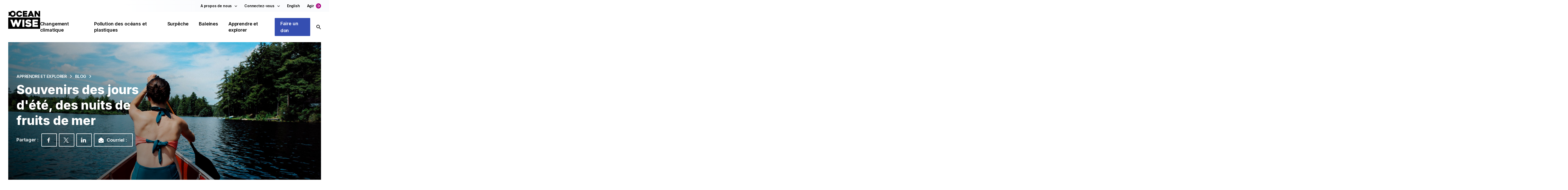

--- FILE ---
content_type: text/html; charset=utf-8
request_url: https://www.google.com/recaptcha/api2/anchor?ar=1&k=6LcBtAUsAAAAAOD9HYRO0CWSeE-pDKO4Fn3X-X49&co=aHR0cHM6Ly9vY2Vhbi5vcmc6NDQz&hl=en&v=PoyoqOPhxBO7pBk68S4YbpHZ&theme=light&size=invisible&anchor-ms=20000&execute-ms=30000&cb=c4d6sinjfnrz
body_size: 48575
content:
<!DOCTYPE HTML><html dir="ltr" lang="en"><head><meta http-equiv="Content-Type" content="text/html; charset=UTF-8">
<meta http-equiv="X-UA-Compatible" content="IE=edge">
<title>reCAPTCHA</title>
<style type="text/css">
/* cyrillic-ext */
@font-face {
  font-family: 'Roboto';
  font-style: normal;
  font-weight: 400;
  font-stretch: 100%;
  src: url(//fonts.gstatic.com/s/roboto/v48/KFO7CnqEu92Fr1ME7kSn66aGLdTylUAMa3GUBHMdazTgWw.woff2) format('woff2');
  unicode-range: U+0460-052F, U+1C80-1C8A, U+20B4, U+2DE0-2DFF, U+A640-A69F, U+FE2E-FE2F;
}
/* cyrillic */
@font-face {
  font-family: 'Roboto';
  font-style: normal;
  font-weight: 400;
  font-stretch: 100%;
  src: url(//fonts.gstatic.com/s/roboto/v48/KFO7CnqEu92Fr1ME7kSn66aGLdTylUAMa3iUBHMdazTgWw.woff2) format('woff2');
  unicode-range: U+0301, U+0400-045F, U+0490-0491, U+04B0-04B1, U+2116;
}
/* greek-ext */
@font-face {
  font-family: 'Roboto';
  font-style: normal;
  font-weight: 400;
  font-stretch: 100%;
  src: url(//fonts.gstatic.com/s/roboto/v48/KFO7CnqEu92Fr1ME7kSn66aGLdTylUAMa3CUBHMdazTgWw.woff2) format('woff2');
  unicode-range: U+1F00-1FFF;
}
/* greek */
@font-face {
  font-family: 'Roboto';
  font-style: normal;
  font-weight: 400;
  font-stretch: 100%;
  src: url(//fonts.gstatic.com/s/roboto/v48/KFO7CnqEu92Fr1ME7kSn66aGLdTylUAMa3-UBHMdazTgWw.woff2) format('woff2');
  unicode-range: U+0370-0377, U+037A-037F, U+0384-038A, U+038C, U+038E-03A1, U+03A3-03FF;
}
/* math */
@font-face {
  font-family: 'Roboto';
  font-style: normal;
  font-weight: 400;
  font-stretch: 100%;
  src: url(//fonts.gstatic.com/s/roboto/v48/KFO7CnqEu92Fr1ME7kSn66aGLdTylUAMawCUBHMdazTgWw.woff2) format('woff2');
  unicode-range: U+0302-0303, U+0305, U+0307-0308, U+0310, U+0312, U+0315, U+031A, U+0326-0327, U+032C, U+032F-0330, U+0332-0333, U+0338, U+033A, U+0346, U+034D, U+0391-03A1, U+03A3-03A9, U+03B1-03C9, U+03D1, U+03D5-03D6, U+03F0-03F1, U+03F4-03F5, U+2016-2017, U+2034-2038, U+203C, U+2040, U+2043, U+2047, U+2050, U+2057, U+205F, U+2070-2071, U+2074-208E, U+2090-209C, U+20D0-20DC, U+20E1, U+20E5-20EF, U+2100-2112, U+2114-2115, U+2117-2121, U+2123-214F, U+2190, U+2192, U+2194-21AE, U+21B0-21E5, U+21F1-21F2, U+21F4-2211, U+2213-2214, U+2216-22FF, U+2308-230B, U+2310, U+2319, U+231C-2321, U+2336-237A, U+237C, U+2395, U+239B-23B7, U+23D0, U+23DC-23E1, U+2474-2475, U+25AF, U+25B3, U+25B7, U+25BD, U+25C1, U+25CA, U+25CC, U+25FB, U+266D-266F, U+27C0-27FF, U+2900-2AFF, U+2B0E-2B11, U+2B30-2B4C, U+2BFE, U+3030, U+FF5B, U+FF5D, U+1D400-1D7FF, U+1EE00-1EEFF;
}
/* symbols */
@font-face {
  font-family: 'Roboto';
  font-style: normal;
  font-weight: 400;
  font-stretch: 100%;
  src: url(//fonts.gstatic.com/s/roboto/v48/KFO7CnqEu92Fr1ME7kSn66aGLdTylUAMaxKUBHMdazTgWw.woff2) format('woff2');
  unicode-range: U+0001-000C, U+000E-001F, U+007F-009F, U+20DD-20E0, U+20E2-20E4, U+2150-218F, U+2190, U+2192, U+2194-2199, U+21AF, U+21E6-21F0, U+21F3, U+2218-2219, U+2299, U+22C4-22C6, U+2300-243F, U+2440-244A, U+2460-24FF, U+25A0-27BF, U+2800-28FF, U+2921-2922, U+2981, U+29BF, U+29EB, U+2B00-2BFF, U+4DC0-4DFF, U+FFF9-FFFB, U+10140-1018E, U+10190-1019C, U+101A0, U+101D0-101FD, U+102E0-102FB, U+10E60-10E7E, U+1D2C0-1D2D3, U+1D2E0-1D37F, U+1F000-1F0FF, U+1F100-1F1AD, U+1F1E6-1F1FF, U+1F30D-1F30F, U+1F315, U+1F31C, U+1F31E, U+1F320-1F32C, U+1F336, U+1F378, U+1F37D, U+1F382, U+1F393-1F39F, U+1F3A7-1F3A8, U+1F3AC-1F3AF, U+1F3C2, U+1F3C4-1F3C6, U+1F3CA-1F3CE, U+1F3D4-1F3E0, U+1F3ED, U+1F3F1-1F3F3, U+1F3F5-1F3F7, U+1F408, U+1F415, U+1F41F, U+1F426, U+1F43F, U+1F441-1F442, U+1F444, U+1F446-1F449, U+1F44C-1F44E, U+1F453, U+1F46A, U+1F47D, U+1F4A3, U+1F4B0, U+1F4B3, U+1F4B9, U+1F4BB, U+1F4BF, U+1F4C8-1F4CB, U+1F4D6, U+1F4DA, U+1F4DF, U+1F4E3-1F4E6, U+1F4EA-1F4ED, U+1F4F7, U+1F4F9-1F4FB, U+1F4FD-1F4FE, U+1F503, U+1F507-1F50B, U+1F50D, U+1F512-1F513, U+1F53E-1F54A, U+1F54F-1F5FA, U+1F610, U+1F650-1F67F, U+1F687, U+1F68D, U+1F691, U+1F694, U+1F698, U+1F6AD, U+1F6B2, U+1F6B9-1F6BA, U+1F6BC, U+1F6C6-1F6CF, U+1F6D3-1F6D7, U+1F6E0-1F6EA, U+1F6F0-1F6F3, U+1F6F7-1F6FC, U+1F700-1F7FF, U+1F800-1F80B, U+1F810-1F847, U+1F850-1F859, U+1F860-1F887, U+1F890-1F8AD, U+1F8B0-1F8BB, U+1F8C0-1F8C1, U+1F900-1F90B, U+1F93B, U+1F946, U+1F984, U+1F996, U+1F9E9, U+1FA00-1FA6F, U+1FA70-1FA7C, U+1FA80-1FA89, U+1FA8F-1FAC6, U+1FACE-1FADC, U+1FADF-1FAE9, U+1FAF0-1FAF8, U+1FB00-1FBFF;
}
/* vietnamese */
@font-face {
  font-family: 'Roboto';
  font-style: normal;
  font-weight: 400;
  font-stretch: 100%;
  src: url(//fonts.gstatic.com/s/roboto/v48/KFO7CnqEu92Fr1ME7kSn66aGLdTylUAMa3OUBHMdazTgWw.woff2) format('woff2');
  unicode-range: U+0102-0103, U+0110-0111, U+0128-0129, U+0168-0169, U+01A0-01A1, U+01AF-01B0, U+0300-0301, U+0303-0304, U+0308-0309, U+0323, U+0329, U+1EA0-1EF9, U+20AB;
}
/* latin-ext */
@font-face {
  font-family: 'Roboto';
  font-style: normal;
  font-weight: 400;
  font-stretch: 100%;
  src: url(//fonts.gstatic.com/s/roboto/v48/KFO7CnqEu92Fr1ME7kSn66aGLdTylUAMa3KUBHMdazTgWw.woff2) format('woff2');
  unicode-range: U+0100-02BA, U+02BD-02C5, U+02C7-02CC, U+02CE-02D7, U+02DD-02FF, U+0304, U+0308, U+0329, U+1D00-1DBF, U+1E00-1E9F, U+1EF2-1EFF, U+2020, U+20A0-20AB, U+20AD-20C0, U+2113, U+2C60-2C7F, U+A720-A7FF;
}
/* latin */
@font-face {
  font-family: 'Roboto';
  font-style: normal;
  font-weight: 400;
  font-stretch: 100%;
  src: url(//fonts.gstatic.com/s/roboto/v48/KFO7CnqEu92Fr1ME7kSn66aGLdTylUAMa3yUBHMdazQ.woff2) format('woff2');
  unicode-range: U+0000-00FF, U+0131, U+0152-0153, U+02BB-02BC, U+02C6, U+02DA, U+02DC, U+0304, U+0308, U+0329, U+2000-206F, U+20AC, U+2122, U+2191, U+2193, U+2212, U+2215, U+FEFF, U+FFFD;
}
/* cyrillic-ext */
@font-face {
  font-family: 'Roboto';
  font-style: normal;
  font-weight: 500;
  font-stretch: 100%;
  src: url(//fonts.gstatic.com/s/roboto/v48/KFO7CnqEu92Fr1ME7kSn66aGLdTylUAMa3GUBHMdazTgWw.woff2) format('woff2');
  unicode-range: U+0460-052F, U+1C80-1C8A, U+20B4, U+2DE0-2DFF, U+A640-A69F, U+FE2E-FE2F;
}
/* cyrillic */
@font-face {
  font-family: 'Roboto';
  font-style: normal;
  font-weight: 500;
  font-stretch: 100%;
  src: url(//fonts.gstatic.com/s/roboto/v48/KFO7CnqEu92Fr1ME7kSn66aGLdTylUAMa3iUBHMdazTgWw.woff2) format('woff2');
  unicode-range: U+0301, U+0400-045F, U+0490-0491, U+04B0-04B1, U+2116;
}
/* greek-ext */
@font-face {
  font-family: 'Roboto';
  font-style: normal;
  font-weight: 500;
  font-stretch: 100%;
  src: url(//fonts.gstatic.com/s/roboto/v48/KFO7CnqEu92Fr1ME7kSn66aGLdTylUAMa3CUBHMdazTgWw.woff2) format('woff2');
  unicode-range: U+1F00-1FFF;
}
/* greek */
@font-face {
  font-family: 'Roboto';
  font-style: normal;
  font-weight: 500;
  font-stretch: 100%;
  src: url(//fonts.gstatic.com/s/roboto/v48/KFO7CnqEu92Fr1ME7kSn66aGLdTylUAMa3-UBHMdazTgWw.woff2) format('woff2');
  unicode-range: U+0370-0377, U+037A-037F, U+0384-038A, U+038C, U+038E-03A1, U+03A3-03FF;
}
/* math */
@font-face {
  font-family: 'Roboto';
  font-style: normal;
  font-weight: 500;
  font-stretch: 100%;
  src: url(//fonts.gstatic.com/s/roboto/v48/KFO7CnqEu92Fr1ME7kSn66aGLdTylUAMawCUBHMdazTgWw.woff2) format('woff2');
  unicode-range: U+0302-0303, U+0305, U+0307-0308, U+0310, U+0312, U+0315, U+031A, U+0326-0327, U+032C, U+032F-0330, U+0332-0333, U+0338, U+033A, U+0346, U+034D, U+0391-03A1, U+03A3-03A9, U+03B1-03C9, U+03D1, U+03D5-03D6, U+03F0-03F1, U+03F4-03F5, U+2016-2017, U+2034-2038, U+203C, U+2040, U+2043, U+2047, U+2050, U+2057, U+205F, U+2070-2071, U+2074-208E, U+2090-209C, U+20D0-20DC, U+20E1, U+20E5-20EF, U+2100-2112, U+2114-2115, U+2117-2121, U+2123-214F, U+2190, U+2192, U+2194-21AE, U+21B0-21E5, U+21F1-21F2, U+21F4-2211, U+2213-2214, U+2216-22FF, U+2308-230B, U+2310, U+2319, U+231C-2321, U+2336-237A, U+237C, U+2395, U+239B-23B7, U+23D0, U+23DC-23E1, U+2474-2475, U+25AF, U+25B3, U+25B7, U+25BD, U+25C1, U+25CA, U+25CC, U+25FB, U+266D-266F, U+27C0-27FF, U+2900-2AFF, U+2B0E-2B11, U+2B30-2B4C, U+2BFE, U+3030, U+FF5B, U+FF5D, U+1D400-1D7FF, U+1EE00-1EEFF;
}
/* symbols */
@font-face {
  font-family: 'Roboto';
  font-style: normal;
  font-weight: 500;
  font-stretch: 100%;
  src: url(//fonts.gstatic.com/s/roboto/v48/KFO7CnqEu92Fr1ME7kSn66aGLdTylUAMaxKUBHMdazTgWw.woff2) format('woff2');
  unicode-range: U+0001-000C, U+000E-001F, U+007F-009F, U+20DD-20E0, U+20E2-20E4, U+2150-218F, U+2190, U+2192, U+2194-2199, U+21AF, U+21E6-21F0, U+21F3, U+2218-2219, U+2299, U+22C4-22C6, U+2300-243F, U+2440-244A, U+2460-24FF, U+25A0-27BF, U+2800-28FF, U+2921-2922, U+2981, U+29BF, U+29EB, U+2B00-2BFF, U+4DC0-4DFF, U+FFF9-FFFB, U+10140-1018E, U+10190-1019C, U+101A0, U+101D0-101FD, U+102E0-102FB, U+10E60-10E7E, U+1D2C0-1D2D3, U+1D2E0-1D37F, U+1F000-1F0FF, U+1F100-1F1AD, U+1F1E6-1F1FF, U+1F30D-1F30F, U+1F315, U+1F31C, U+1F31E, U+1F320-1F32C, U+1F336, U+1F378, U+1F37D, U+1F382, U+1F393-1F39F, U+1F3A7-1F3A8, U+1F3AC-1F3AF, U+1F3C2, U+1F3C4-1F3C6, U+1F3CA-1F3CE, U+1F3D4-1F3E0, U+1F3ED, U+1F3F1-1F3F3, U+1F3F5-1F3F7, U+1F408, U+1F415, U+1F41F, U+1F426, U+1F43F, U+1F441-1F442, U+1F444, U+1F446-1F449, U+1F44C-1F44E, U+1F453, U+1F46A, U+1F47D, U+1F4A3, U+1F4B0, U+1F4B3, U+1F4B9, U+1F4BB, U+1F4BF, U+1F4C8-1F4CB, U+1F4D6, U+1F4DA, U+1F4DF, U+1F4E3-1F4E6, U+1F4EA-1F4ED, U+1F4F7, U+1F4F9-1F4FB, U+1F4FD-1F4FE, U+1F503, U+1F507-1F50B, U+1F50D, U+1F512-1F513, U+1F53E-1F54A, U+1F54F-1F5FA, U+1F610, U+1F650-1F67F, U+1F687, U+1F68D, U+1F691, U+1F694, U+1F698, U+1F6AD, U+1F6B2, U+1F6B9-1F6BA, U+1F6BC, U+1F6C6-1F6CF, U+1F6D3-1F6D7, U+1F6E0-1F6EA, U+1F6F0-1F6F3, U+1F6F7-1F6FC, U+1F700-1F7FF, U+1F800-1F80B, U+1F810-1F847, U+1F850-1F859, U+1F860-1F887, U+1F890-1F8AD, U+1F8B0-1F8BB, U+1F8C0-1F8C1, U+1F900-1F90B, U+1F93B, U+1F946, U+1F984, U+1F996, U+1F9E9, U+1FA00-1FA6F, U+1FA70-1FA7C, U+1FA80-1FA89, U+1FA8F-1FAC6, U+1FACE-1FADC, U+1FADF-1FAE9, U+1FAF0-1FAF8, U+1FB00-1FBFF;
}
/* vietnamese */
@font-face {
  font-family: 'Roboto';
  font-style: normal;
  font-weight: 500;
  font-stretch: 100%;
  src: url(//fonts.gstatic.com/s/roboto/v48/KFO7CnqEu92Fr1ME7kSn66aGLdTylUAMa3OUBHMdazTgWw.woff2) format('woff2');
  unicode-range: U+0102-0103, U+0110-0111, U+0128-0129, U+0168-0169, U+01A0-01A1, U+01AF-01B0, U+0300-0301, U+0303-0304, U+0308-0309, U+0323, U+0329, U+1EA0-1EF9, U+20AB;
}
/* latin-ext */
@font-face {
  font-family: 'Roboto';
  font-style: normal;
  font-weight: 500;
  font-stretch: 100%;
  src: url(//fonts.gstatic.com/s/roboto/v48/KFO7CnqEu92Fr1ME7kSn66aGLdTylUAMa3KUBHMdazTgWw.woff2) format('woff2');
  unicode-range: U+0100-02BA, U+02BD-02C5, U+02C7-02CC, U+02CE-02D7, U+02DD-02FF, U+0304, U+0308, U+0329, U+1D00-1DBF, U+1E00-1E9F, U+1EF2-1EFF, U+2020, U+20A0-20AB, U+20AD-20C0, U+2113, U+2C60-2C7F, U+A720-A7FF;
}
/* latin */
@font-face {
  font-family: 'Roboto';
  font-style: normal;
  font-weight: 500;
  font-stretch: 100%;
  src: url(//fonts.gstatic.com/s/roboto/v48/KFO7CnqEu92Fr1ME7kSn66aGLdTylUAMa3yUBHMdazQ.woff2) format('woff2');
  unicode-range: U+0000-00FF, U+0131, U+0152-0153, U+02BB-02BC, U+02C6, U+02DA, U+02DC, U+0304, U+0308, U+0329, U+2000-206F, U+20AC, U+2122, U+2191, U+2193, U+2212, U+2215, U+FEFF, U+FFFD;
}
/* cyrillic-ext */
@font-face {
  font-family: 'Roboto';
  font-style: normal;
  font-weight: 900;
  font-stretch: 100%;
  src: url(//fonts.gstatic.com/s/roboto/v48/KFO7CnqEu92Fr1ME7kSn66aGLdTylUAMa3GUBHMdazTgWw.woff2) format('woff2');
  unicode-range: U+0460-052F, U+1C80-1C8A, U+20B4, U+2DE0-2DFF, U+A640-A69F, U+FE2E-FE2F;
}
/* cyrillic */
@font-face {
  font-family: 'Roboto';
  font-style: normal;
  font-weight: 900;
  font-stretch: 100%;
  src: url(//fonts.gstatic.com/s/roboto/v48/KFO7CnqEu92Fr1ME7kSn66aGLdTylUAMa3iUBHMdazTgWw.woff2) format('woff2');
  unicode-range: U+0301, U+0400-045F, U+0490-0491, U+04B0-04B1, U+2116;
}
/* greek-ext */
@font-face {
  font-family: 'Roboto';
  font-style: normal;
  font-weight: 900;
  font-stretch: 100%;
  src: url(//fonts.gstatic.com/s/roboto/v48/KFO7CnqEu92Fr1ME7kSn66aGLdTylUAMa3CUBHMdazTgWw.woff2) format('woff2');
  unicode-range: U+1F00-1FFF;
}
/* greek */
@font-face {
  font-family: 'Roboto';
  font-style: normal;
  font-weight: 900;
  font-stretch: 100%;
  src: url(//fonts.gstatic.com/s/roboto/v48/KFO7CnqEu92Fr1ME7kSn66aGLdTylUAMa3-UBHMdazTgWw.woff2) format('woff2');
  unicode-range: U+0370-0377, U+037A-037F, U+0384-038A, U+038C, U+038E-03A1, U+03A3-03FF;
}
/* math */
@font-face {
  font-family: 'Roboto';
  font-style: normal;
  font-weight: 900;
  font-stretch: 100%;
  src: url(//fonts.gstatic.com/s/roboto/v48/KFO7CnqEu92Fr1ME7kSn66aGLdTylUAMawCUBHMdazTgWw.woff2) format('woff2');
  unicode-range: U+0302-0303, U+0305, U+0307-0308, U+0310, U+0312, U+0315, U+031A, U+0326-0327, U+032C, U+032F-0330, U+0332-0333, U+0338, U+033A, U+0346, U+034D, U+0391-03A1, U+03A3-03A9, U+03B1-03C9, U+03D1, U+03D5-03D6, U+03F0-03F1, U+03F4-03F5, U+2016-2017, U+2034-2038, U+203C, U+2040, U+2043, U+2047, U+2050, U+2057, U+205F, U+2070-2071, U+2074-208E, U+2090-209C, U+20D0-20DC, U+20E1, U+20E5-20EF, U+2100-2112, U+2114-2115, U+2117-2121, U+2123-214F, U+2190, U+2192, U+2194-21AE, U+21B0-21E5, U+21F1-21F2, U+21F4-2211, U+2213-2214, U+2216-22FF, U+2308-230B, U+2310, U+2319, U+231C-2321, U+2336-237A, U+237C, U+2395, U+239B-23B7, U+23D0, U+23DC-23E1, U+2474-2475, U+25AF, U+25B3, U+25B7, U+25BD, U+25C1, U+25CA, U+25CC, U+25FB, U+266D-266F, U+27C0-27FF, U+2900-2AFF, U+2B0E-2B11, U+2B30-2B4C, U+2BFE, U+3030, U+FF5B, U+FF5D, U+1D400-1D7FF, U+1EE00-1EEFF;
}
/* symbols */
@font-face {
  font-family: 'Roboto';
  font-style: normal;
  font-weight: 900;
  font-stretch: 100%;
  src: url(//fonts.gstatic.com/s/roboto/v48/KFO7CnqEu92Fr1ME7kSn66aGLdTylUAMaxKUBHMdazTgWw.woff2) format('woff2');
  unicode-range: U+0001-000C, U+000E-001F, U+007F-009F, U+20DD-20E0, U+20E2-20E4, U+2150-218F, U+2190, U+2192, U+2194-2199, U+21AF, U+21E6-21F0, U+21F3, U+2218-2219, U+2299, U+22C4-22C6, U+2300-243F, U+2440-244A, U+2460-24FF, U+25A0-27BF, U+2800-28FF, U+2921-2922, U+2981, U+29BF, U+29EB, U+2B00-2BFF, U+4DC0-4DFF, U+FFF9-FFFB, U+10140-1018E, U+10190-1019C, U+101A0, U+101D0-101FD, U+102E0-102FB, U+10E60-10E7E, U+1D2C0-1D2D3, U+1D2E0-1D37F, U+1F000-1F0FF, U+1F100-1F1AD, U+1F1E6-1F1FF, U+1F30D-1F30F, U+1F315, U+1F31C, U+1F31E, U+1F320-1F32C, U+1F336, U+1F378, U+1F37D, U+1F382, U+1F393-1F39F, U+1F3A7-1F3A8, U+1F3AC-1F3AF, U+1F3C2, U+1F3C4-1F3C6, U+1F3CA-1F3CE, U+1F3D4-1F3E0, U+1F3ED, U+1F3F1-1F3F3, U+1F3F5-1F3F7, U+1F408, U+1F415, U+1F41F, U+1F426, U+1F43F, U+1F441-1F442, U+1F444, U+1F446-1F449, U+1F44C-1F44E, U+1F453, U+1F46A, U+1F47D, U+1F4A3, U+1F4B0, U+1F4B3, U+1F4B9, U+1F4BB, U+1F4BF, U+1F4C8-1F4CB, U+1F4D6, U+1F4DA, U+1F4DF, U+1F4E3-1F4E6, U+1F4EA-1F4ED, U+1F4F7, U+1F4F9-1F4FB, U+1F4FD-1F4FE, U+1F503, U+1F507-1F50B, U+1F50D, U+1F512-1F513, U+1F53E-1F54A, U+1F54F-1F5FA, U+1F610, U+1F650-1F67F, U+1F687, U+1F68D, U+1F691, U+1F694, U+1F698, U+1F6AD, U+1F6B2, U+1F6B9-1F6BA, U+1F6BC, U+1F6C6-1F6CF, U+1F6D3-1F6D7, U+1F6E0-1F6EA, U+1F6F0-1F6F3, U+1F6F7-1F6FC, U+1F700-1F7FF, U+1F800-1F80B, U+1F810-1F847, U+1F850-1F859, U+1F860-1F887, U+1F890-1F8AD, U+1F8B0-1F8BB, U+1F8C0-1F8C1, U+1F900-1F90B, U+1F93B, U+1F946, U+1F984, U+1F996, U+1F9E9, U+1FA00-1FA6F, U+1FA70-1FA7C, U+1FA80-1FA89, U+1FA8F-1FAC6, U+1FACE-1FADC, U+1FADF-1FAE9, U+1FAF0-1FAF8, U+1FB00-1FBFF;
}
/* vietnamese */
@font-face {
  font-family: 'Roboto';
  font-style: normal;
  font-weight: 900;
  font-stretch: 100%;
  src: url(//fonts.gstatic.com/s/roboto/v48/KFO7CnqEu92Fr1ME7kSn66aGLdTylUAMa3OUBHMdazTgWw.woff2) format('woff2');
  unicode-range: U+0102-0103, U+0110-0111, U+0128-0129, U+0168-0169, U+01A0-01A1, U+01AF-01B0, U+0300-0301, U+0303-0304, U+0308-0309, U+0323, U+0329, U+1EA0-1EF9, U+20AB;
}
/* latin-ext */
@font-face {
  font-family: 'Roboto';
  font-style: normal;
  font-weight: 900;
  font-stretch: 100%;
  src: url(//fonts.gstatic.com/s/roboto/v48/KFO7CnqEu92Fr1ME7kSn66aGLdTylUAMa3KUBHMdazTgWw.woff2) format('woff2');
  unicode-range: U+0100-02BA, U+02BD-02C5, U+02C7-02CC, U+02CE-02D7, U+02DD-02FF, U+0304, U+0308, U+0329, U+1D00-1DBF, U+1E00-1E9F, U+1EF2-1EFF, U+2020, U+20A0-20AB, U+20AD-20C0, U+2113, U+2C60-2C7F, U+A720-A7FF;
}
/* latin */
@font-face {
  font-family: 'Roboto';
  font-style: normal;
  font-weight: 900;
  font-stretch: 100%;
  src: url(//fonts.gstatic.com/s/roboto/v48/KFO7CnqEu92Fr1ME7kSn66aGLdTylUAMa3yUBHMdazQ.woff2) format('woff2');
  unicode-range: U+0000-00FF, U+0131, U+0152-0153, U+02BB-02BC, U+02C6, U+02DA, U+02DC, U+0304, U+0308, U+0329, U+2000-206F, U+20AC, U+2122, U+2191, U+2193, U+2212, U+2215, U+FEFF, U+FFFD;
}

</style>
<link rel="stylesheet" type="text/css" href="https://www.gstatic.com/recaptcha/releases/PoyoqOPhxBO7pBk68S4YbpHZ/styles__ltr.css">
<script nonce="ID6CIhStFPBQ1BZ3JF_syw" type="text/javascript">window['__recaptcha_api'] = 'https://www.google.com/recaptcha/api2/';</script>
<script type="text/javascript" src="https://www.gstatic.com/recaptcha/releases/PoyoqOPhxBO7pBk68S4YbpHZ/recaptcha__en.js" nonce="ID6CIhStFPBQ1BZ3JF_syw">
      
    </script></head>
<body><div id="rc-anchor-alert" class="rc-anchor-alert"></div>
<input type="hidden" id="recaptcha-token" value="[base64]">
<script type="text/javascript" nonce="ID6CIhStFPBQ1BZ3JF_syw">
      recaptcha.anchor.Main.init("[\x22ainput\x22,[\x22bgdata\x22,\x22\x22,\[base64]/[base64]/[base64]/[base64]/cjw8ejpyPj4+eil9Y2F0Y2gobCl7dGhyb3cgbDt9fSxIPWZ1bmN0aW9uKHcsdCx6KXtpZih3PT0xOTR8fHc9PTIwOCl0LnZbd10/dC52W3ddLmNvbmNhdCh6KTp0LnZbd109b2Yoeix0KTtlbHNle2lmKHQuYkImJnchPTMxNylyZXR1cm47dz09NjZ8fHc9PTEyMnx8dz09NDcwfHx3PT00NHx8dz09NDE2fHx3PT0zOTd8fHc9PTQyMXx8dz09Njh8fHc9PTcwfHx3PT0xODQ/[base64]/[base64]/[base64]/bmV3IGRbVl0oSlswXSk6cD09Mj9uZXcgZFtWXShKWzBdLEpbMV0pOnA9PTM/bmV3IGRbVl0oSlswXSxKWzFdLEpbMl0pOnA9PTQ/[base64]/[base64]/[base64]/[base64]\x22,\[base64]\x22,\x22YcK5wow7S8Kpw5ArwqXChx0Vwpd2w4nDgCHDljshOcOaFMOEbQ1zwoMPXMKYHMOCXRp7MWDDvQ3DsXDCgx/[base64]/[base64]/DlA4pwpB2w6/ClsKELMKgBcOaLwZawoFwW8OfAG8Xwr7DpwLDumt3wqpuDz7DisKXBnt/DCXDjcOWwpcHG8KWw5/[base64]/Cmy5hL8OcwrU0woB5BsK4w7LCjMOGEMKjwqjDth/CriTCkhPDosKjJR0wwrl/SlYewrDDm04BFifCp8KbH8KFEVHDssO6c8OtXMKLXUXDshvCssOjaXA4fsOeVsKlwqnDv0HDrXUTwr/DoMOHc8Oww7nCn1fDtMOnw7vDoMKuIMOuwqXDgApVw6RnLcKzw4fDt0NybVPDvBtDw5fCgMK4csOMw6jDg8KeLMK6w6R/[base64]/woZpWsK8w5dLKBDDjFrDjXLDqERHwr1Zw7k7UcKewr9Iwrt3FzZnw4PCqTHDr3UWw6RMUg/Ct8KpcSIjwrsERMOUFsOLwqvDm8KVVWdkwrcxwq08OcKZw4Eve8K8w5pWXMK5wqVxUcOgwroJLsKAK8KEIcKJG8OvR8OaJXDCtMKXw5lnwpTDlhjCukXCtsKswrMneQYNc3LCk8OmwqvDuifDkcKaTMKQOxtcesK4wrZ2JcOTwq8recOzwrVvdsOiKsOvw5AJCMK/P8OGwoXCnVh4w54tUGfDoFbCpsK6w6/Dp0ApKRrDmcOEwqQNw4XCjsOnw6nDhWLCmVEKHXEUN8O2wpJdXsOtw7bCpMK/QMKAPcKowrYTw57Dl2bCiMK3eXIJMD7DhMKbIcO+wobDlsKgTwrCkTXDsXRcwrbCr8O9w55XwpXCq1XDnUfDtRJpR2AsFcKKDsKEUMOfwqEowpkxHjzDmlEaw4ZdLX/[base64]/Drg7Dj8OIw7/DhMOJcMOMwprCtMK1wqnCgyBPwqcRXcO6woVcwpRjw7bDvMObFGPCsnjCtgJtwrAMOsOkwpPDj8Kec8OJw4LCuMKmw5x3TCXDtsK0wr3CpsOzSn/[base64]/DisOjeFAfbw9ewpA3DMOnwqvDtsOYwoFtOcKow70zdsOmwq0sVMOBEETChMKTcx7CqMOfaVwpLcOiwqdadD80NCfCvcK3ZWxacWDCuXFrw4TDtBJGwo3Cjh3DhS1/w4vCk8OeWRrCnsOsWcKFw68sZcOLwpFDw6JmwrbCrcOfwqUIaDPDnMOZDEUwwqHCiyNMFsOmFgXDoU8QQ0nDpsKhd1/Cj8OrwphKwrPCisOcJMOFXgbDg8OCBF5wfH8uRsOWHmIRw55QAMOVw5jCo1J7M0LClQnCiDgjecKBwoNaWko3ZULCk8Kvw49Ld8KresO+VQVLw4xmwqjCmCnCgsKrw5zDgcK6w6bDhDcswoXCiFI4wq3DnsKsBsKowoDCvMK0UmfDgcKgdsKXBMKCw75/CsKoRlPDs8OCKTTDmsOywoHDh8OWc8KIw6fDi3jCsMOFTsK9wpcGLwDDo8OqGMOgwqZ7wqp7w4kGC8K/b1krwqR8w5oXTcKBw4DDl2Ayf8OydDtGwprDnMKawpcDw70Pw5wzwrzDicKDV8OYMMKkwrNQwonCkWfCu8OxCWU3ZMK7E8O6el9WWU3Cs8OGesKIw6QoNcKwwo16wr18wpxhXcKnwo/[base64]/CvsKLw6XDjsOdwrLClcKDW8OnOMKwQsOgw7NTw5NAwrJzw7/CucO4w5BqWcKTQWXCl3rCnD3DlsOGwobCq1XDoMKhexlbVgzDpDnDrMOYJcK0HHvCkcK/WEEJZMOAKWXCq8KzA8O2w5dAJUxDw7rDo8KNw63DvSIaw5TCtcKmasK0eMOBQhHCpV5hGAzDuEfClgLDlCMcwotrHMOhwoIGKcOxNcK9XsO/wr4VPTPDpMOEw41WOsOHwoFCwpbDoRV9w4XDqwZHeGRGDxvCvMKiw6t9wqzDlcOdw6F0w7rDrU9zw7wOTMKDXMOwacKxwq3Ck8KDVjfCtEILwrJuwqoKwrIcw4dRF8OPw5HDjBwIFMKpKTLDtMKDEFzCqkNIPV/[base64]/Dlg9qHxJ/OBzCn8OewrE8IcKiw5pxwp1UwqcjKMOkw5/Dh8OkfSpuDMOOwph5w5rCigBkDcOuWEPCucO7HsKAVMO0w75zw4ZoZsO7IsOkT8ODwpzClcKfw4nCo8KyAjDCj8OuwoJ6w4TDgVwDwrVuwr3Dkh8Dw4/CkWV/[base64]/CpsOxwqrCtsOHbcKFdkQmw7FFQcO4wr7CgzvCi8OrwrzDt8K4KCPCnR/CgsKGQcOdYXcSKQY5w7rDhsKHw4M6w5JUw5hlw7hUDmZEIlEJwp7CpUtme8OYw7/CqsOlYH7DrcOxC2YJw78bCsOpwrbDt8OSw5pNOX0ZwqNzW8KTUC7DoMKpw5AOwpTDqsKyDcKAIcK8YcOWCsKdw4TDkcODwoTDkyvCpMOpT8O0wrsgBkDDsx/CvMO/w6TCusKcw4PCimPDh8OVwqItfMKiYcKKW3MRw7ZUw4UbbCQOCcOMfSLDuDPCjMOwRhfCvxTDm30mSsObwofCvsOxwpRjw6MPw5ReQ8OMAMKARcKGwqo3dsK/[base64]/w70dw6fDkcK4w6lFTTPDhxbDh8Kww45ywq1hwqbCrBAIPcO9fjtLw4vDqXbDvsO/wqliwrbCvsKoDHtRIMOkwqvDv8KrH8OEw6drw6oCw7VnF8OEw4HCjsKIw4rCtsKqwol1FsOzE23CmG5EwqMnw74VPMKoEgpDDRTCisKfYwB1Pjxmwq4hw5/CrinCrTR5woQVG8Oqb8OJwrNPccOcMCM7woLCncKLUMODwqXDuEF1AcKEw47Cm8OsGgrDpcOuUsO8w4vDjsKqBMOqUMO6wqrDr3cNw64VwrfCpENiSMKDaxhuw5XCkh7Cj8OxV8OtecOgw5fCoMO1S8KIwonDhsO1wq0cYGstwqXCl8Oxw4hFe8OEWcKTwoh/WMKZwrpKw4jCksOCWcKKw5DDgMKzFn7Drg3DlcKEw6TCv8KBekhyFsORVsONwoQPwqYSVksWIBRUw6/CkHvCmsO+eQDDiVLCgkoxSEvDqSAHDcKCScOzJU7CkX7DlcK9wr5TwocoAjLCtMKdwpQHHljCoQ/Dq1IjZ8O6w5fDvEkdw5/CpcKTGAEUwpjCucOFVQ7DvyglwpxtW8KVL8Ktw67DhwDDk8Kgw7XDuMKMwoZQLcKTwoDCqko+wpzDt8KEXnLDjUsGNAfDj27Ds8Olwqg2I3zClWjDtsOAw4cCw4TDjiHDlX0cw4jDuALCmcKRBFQ/RU7CuzTChMO+wpPDvcOudTLClirDnMOuWsK9w7TCnB0Rw6opFMOVMgV6LMO7wol5w7LDvz5TM8KSGxdVw7XDlcKswp/[base64]/w7LCgB7CuR51GR4PIw3DpMKJwpTDr1gkMsK8QsOYw4jCscOzC8O8w6UBesOMwrkewrVKwrDCpMKgC8K9wrTDvMKwHcODw5rDhMO3woTDiU3Drxlnw7NJdsKswpjCnsORW8K/w57DrcO2DDQFw4rDisO9CcKvfsKowpQvEMOnBsK+w5NGb8K2fykbwr7CusOEFhNWA8KLwqTDvhBcdR/ChcKEFcOPUlItVXXCkMKQBz1gXUMsDMKAX1jCn8ObU8KRF8KAwpXCrsO7WALChmVqw5PDrsOzwrXCg8OHZgzDj1DDjcOmwpoAcCnCocOcw5PCicK5LMKNw6shO1jCg3lLSzPDosOeHTbDllvDtC4Gwr9/cDzCtVl0woXCqQJzwpbCtsODw7bCsirDn8KUwpBswqDDscOqw6Qxw6ZIwpDDvhbCv8KaY0sJCcKMCisFRsO5wpHCisKHw6XCuMKBwofCpsKRVUbDl8Kcwo7Cv8OeYFIhw7p8LRR/M8OcFsO+acOywpZwwqI4RwgEwpzDnFENw5Fxw5XDqk0owpHCssK2w7rCvgQadiJDLyvDisOMUTcFwoQhD8Orw64aXsO3C8OHw7fDnDDCpMO8w6nCu198wq7DmVrCmMK/IMO1w4PClhk6w548G8Kbw5JwBhbDu09FMMOTwp3DvMKPw5TChi4pwpZ5DnbCuzHClDfDnsOAU1g7wqXCisKnw5LCosOEw4jClMOBEk/CqcKVwoHCqSQXw6bDlnnDgcOWJsKRwoLCkMO3JT3Doh7Cl8KwX8OrwqnCvj4lw57Cm8OQwrkpMMKJB3HCmcK7cwIvw4zCiQRkWsOSw5t6UcKzw58NwrhKw7g6wpx6fMKLwrzDn8KhwpLDlsO4c1/CvzvCjl/[base64]/CiTBTCgvDvgnDk2oEwpFrDsKVw7zCrcKuLCwmw43CpybCoRFYwpYvw7rCml8MJDcFwrjCksKUCMKBEBvCkkzDjMKAwr7Dt3xrDcK7Q17DpyjCmcOTwq5HRhHDqsOCTxUGGwLDisOAwoZyw4/DicO4w4/ClsOxwqfDuTLCm0MrW3dUw7jChMOxETjDuMOkwpFBwpbDh8OHwr7Cn8Ovw7LCjcK3wqvCoMOTBcOSacK9wqvCgXxJw6/Cmylsc8OZDA8WScOhwoV8wotEw5fDkMOiH2JAwpECacKGwrJ9w7bCjWfCmVrChSYmwpvCqA10w4t+bE/Cv3HCq8O8GcOnHCoJW8OAZsO9HVfDrUDCmcK/[base64]/WUHCvsKdwozDhcODTj7CtiAARMKpw4HCvETCh1zCrzrCsMKlE8O7w71UDcOyUAw2HsOKw53Dt8KjwoRKfmDDl8OSw43DoELDtRPCk186M8KjQ8OQwqjDpcODwqTCp3DDhsK/[base64]/w5csw7LDjMOsLC5TwpRdYhrCpsKkGMKIw4fCqsKdJsO/BSvCn2LCssKhGjfCksKCw6TDqsO1T8KCVsO/YsKwdzbDicKQcRdtwo1aCsOLw6lcwovDscKPEQ1bwqZmS8KkfsOiKDnDkzPDk8KXP8O+csO5ScKmbl9Kwrssw598wr5DOMKSw7/ClW3ChcOKw5nCmcOhw4DCu8KPwrbChcO6w77CmzE0aShQd8O/w41IbWfCkyfCuQfCtcKkPMO6w4gJe8OwLMKAUMKedUJZJcOMUmx2PwLDgSTDuhlWLcO5wrXDucO+w7AILHLDlERgwq7DlDDCpGFMwqzDtsK8FDbDoR3Cr8OaAmzDi1fCncO8MsKVZ8Ktw5fCosK8w48tw7vCi8OfdzjClRrCmSPCsWBmwp/DuGMSZl4iK8OuYcK/w7rDhsKkF8KdwohHF8KpwqTDpMKTwpTDvsKEwrrDs2LDnT/DqxV9Mg/Cgi3CtVPCpMOFLcOze2ogdmrCvMOXG0vDhMOYw4nDjMODCwIlwprDuFPDj8KAw4Y6w6pvBcOMCcK+TMOpYgPChR7Ct8KvNx14w6V9w7htwpPDlAgKP0doP8Oyw69NVArCgsKQUcKdF8KJwo13w6zDrQ3Ch0nCjXjDs8KKJcOZXXVgRhdkY8K7BsOPD8KhBGsRw7/Co3HDusO1Q8KKwpbDpcO+wrVlQsKpwoLCsy3Cj8KPwrjCuSZ0wpB+w4/CoMK9w5DCk2PDmwQlwrTCv8OcwoICwpXDqhIewqTDinhsEMOUGMOCw6FVw7FOw7DCvMOHHgN8w61Qw7TCun/DnkjDo2rDnWIew7dXRMKndUvDqiEafFwKdsKJwpnCuD1lw53Du8OTw5LDk0J0Ol0Ww4/[base64]/[base64]/CvsKuw4/DmcOvaMOxwqJ/E0ZbwpzCqsOyw6wfw6nCtMKxPyTDqwDDtFHClcO4aMOjw6hAw55hwpR7w6g+w4MOw5jDucKrfsO7wo/DpMKFScKSZ8O7NsKULcOYw5HClVhNw788wrsGwo/DgFzDhl7ChyjDjWnCgDbChS0lREELwr/ChhHDn8KlMj4GJibDocK8cQbDoT/[base64]/DosK+wo0ywoTDjxnCu2A6wqVpwrxVw5LCkQhgWMOIw5LDqMOAH08vc8Klw41Vw6bCn1NjwrLDi8OgwpjCmsKlwp7CgMK1EMK+w7xFwoATwo5ew7PCpmgUw5fCkwPDsVXCoyxUb8OFw4lCw5BQMsOMwpfCpcOFUTXCuSYudxnCtcOYMcKbwp/DlhvCqloaZ8O9w65jw7BkPRAkw57DqMKPecKafMKLwphrwpnDnW/CiMKKIirCqQbCrMKjw55rJGfDhV0Gw7ktw5EsaVnCt8ORwq94LFPDg8O8FRTCgWc0woDDnWHCj0XCuTA2wqLCpB3CuUMgU2pzwoHCoi3DicOOfw1qMsOpOlnCosOCw53DqC7CmsKvXG5yw413wphzcS/CoQnDucKVw605w4bCkBTCmiw9wrPDl1h6Tzglwoo1wo3DqcOqw6cYw5JCZcOJd34DKD1QdH/CssKhw6YZwr00w6vDhMOHFsKYNcKyWmTCvzDDiMK4UQMwTnlAwqsJPnjDosORAcKfwqHCuk3Ck8K1w4TDvMKFwrjCqCvCocKXDVnCnMKIw7nDqMKAw7LCusO9PDDDnVXDqMKawpbCicO1HcOPw5jDpWxPJDgWQMK3akxyI8O9GcO5VnR1wp/CtMORZ8KPU2YOwpvCjmckw54aHMK0wprDuXAvw7x4K8Kvw7/[base64]/[base64]/Cm3l2w6p+wrfCgWoiKjdbwpbCpX/DqBVXQgIoDApjwqHDmzdtLzMJcMK+w4F/w6TCtcKIHsOQwr9WZ8KWOsKJL0JOwrDCvAvDmsOxw4XCsl3CunnDkhwtehcRbS0Id8Kzw6VuwoljcGVUwqHDvh17w67Dmmp1wr5cO3bCgBUDwpzCs8O5w7odSiDCsT/DrsKHDMKuwq7DgGsGP8K7wp/[base64]/w4fDpS/[base64]/XcOrAFlWecKRwq7Dlx4kw6zCoCrDuMKIMcKYPFHDk8K4w47CkgnDrUULw7zClDMPYm9vwr5JHsORBMK8w47CvmrCgmbCl8OKS8KaO19QUzo7wrzCv8K5w43Ci3tsfRnDixouL8OXVBooZ13CmR/DqzhUw7Ubwqx2O8KDw6dKwpYxwq9ZK8OlDExuHg/ClA/[base64]/wrV/TT7Dr8K4ACw+Fh3CncK1NcOgwoXDoMOVKcK4w6ZjHsKNwr1Dwq3CgcOrZUFRw742w5cowpcsw4nDgMOEacKEwoZZUS7CojAgw5ZMLgYMw6Nww6LDtsK4w6XDl8OBw55Uw4J/QwLDv8KiwrLCqz/[base64]/ChMOUDFLDmUB2wpdYw4NuLcK3VmcCa8KUG0/DiSp7wp8rwq/Cu8O1N8K5NMOiwqlZwqnCrcKxbcKrD8KlFsO6aUICwpPDvMKbCQHCl3nDjsK/BXYvfhMgIxLDn8OmHsOHwoQICMKKwp1kESLDoTjCqWHDnCLClcOyDxHDlsO4QsKxw481GMK2Bj/[base64]/w7HCl8K3OFLDrjjDnMOjwp3CksO0QsKsw5LClwrCvMK6w6Vhwp4kIz/DgSw+wq57wpIecWtYwoHCvMOxP8O/[base64]/Kj3DmDrDssKowroww6XDsmxzwpzDmUUBw6jDok0qbMKCGMKAKMKYw48Jw5HDgMKKAibDhwvDmwHCkULDuHTDmWjCozDCssK0LsKxO8KeLcKhWlbDiCFGwrPCvFcmJUtBLhnCk3zCqQbCj8KSS0BOwqVywrN+w5PDicOzQWxSw5nCnsK+wo/DqsKUwrzDncOmWn/CnTswUsKWworDjlQKwqxvMU7Crj00wqjDiMKqYjbCq8KvTcOcw5zDnzs9H8O/w6LCgBRFE8OUw6YIw6hdw6jCjA7Ct2B0SMKEwrgTw6Z8wrUpO8OBDgbDiMKZw7IpbMKTUsKSBU3DlcKgDxB5w6YRwoXDpcKJUATDjsO5ecK6d8O6QsO0VsKPMcOBwojDiAxZwpdlasOaM8Kzw49lw50WXsO7RMK8VcOsNsKow40MD1LDp3TDn8Ohwo/DqsOSecKZw7fCtsOQw4RAdMKgPMOhwrB9wphCw5wHwo1/wovDn8OWw57Dl0MiR8KzLsKYw4JUwr/CocK/[base64]/DnDvCoHnCjcOfw5ZPwqxvw4ReYBvCjMOiw5nDmsK7w73CslLDh8Kbw6VvHjAowrYpw4IRbwjCisO+w511w7Y8GBDDscKDT8KManoFwrBSc2/CvMKbwqLDpMOnGW3Clz/CjsOKVsK/[base64]/DrsOUwppGMcKLwqxrwoDCvizCpsKHw6BBB8KVfHhhwoLCm8KhHcKia1hrZMOpw5xdZMKPdMKWw68JKCQlUsO0A8KLwr5kD8OrecOCw7FKw7XCjhXDusOvw4nCiFjDmMOpFmXCjsKvEMOuOMOWw5LDnS5yKMKRwrzDu8KZM8OGwrkLwpnCuRojw4w/c8OhwpPCjsOXH8OWYjTDgnk8WmFzTxnDmBHChcKsPmcjwpzCiWFTwrLCtsKTw4TCucOzXH/[base64]/ecOdaWvCl2DDsnDCoMKtesOBwo7CgMObW8OBekTCkMO4wpd7w6pLPMO1wp/[base64]/ComIjDsO6WGzDusKRAmDCr8K6O8OMw7JjGEnCm0lQKRrCn3dEwrctwqnDrTlRw6g8DMOsYFxjRcKXwpQuwrN0djpRCsOTw7MvAsKdIMKBXcOQRCbDvMOBw555wqPClMOSwrLDscKaUn3DksK/[base64]/CiFLCqsKtesKGZSBEG0jDvVsIwozClsKaw6zCv8OwwprDlGTCp2DDli3DrTHDhsOTXMK6wpJ1woNjVTx9woTChjxKw4B8WVA5wpRHPcKnKg3CmXBGwpkqR8KfdMKcwpQUwrzCvMOqa8KpJ8OCASQ/wq7Dr8OeGkduB8K8wp44wr/CvjHDqnHDj8KXwo8RJxYNfykkwohZw4Qhw6hMw4xJCWBIEVvChSMbwql8w41Pwq7CicKdw4jDkivDocKcDCDCghTDlcKVw4BMwokKBRrCtcK/[base64]/d8O3NAzDoMO5w60kw6TDksOtOMKLRxrDgg7CgHFQw6PCicKbwqBKNHQFG8OBOnDChsO/w6LDliRyZcOmQibCmFEVw7nCnsK7bB3DrkBww6TCqS/CggJWJXPCqBIIGQUFCsKLw67CgBLDlcKVB2cIwrhhwpHCuE4wQMKCNiDDpAAzw5LCmk0wQMOOw53CvyBoSy/Cr8KQfWpVXlbDo2IUwpwIw4oWIAZ2wqR9f8Kfd8KrZDEyFAZNwpfDp8O2UXTDgnsmQXTDvnFqQcKKM8K1w7Zwd1xgw6I5w6HCumHCscKTwoMnZl3DmsOfDy/CqF4Ew6EvTyUzUgxnwoLDvcOBw7fCpMKcw4nDiXvCvgEWE8Oew4A2ZcKQbWTCu28uwoXCnMK0wq3DpMOiw4rDlDLCtQnDmMOWwrsWw7/Ck8OfazloasKLwp3Dk1jDoWXCsTjCh8OrDCxCR3MubBBCw545w65twovCvcKswqFvw5TDr3jCqyfCrmtpLsOpGhILWMKrCsKXw5DDvsKUfRRvw5vDu8OIw457wq3CtsKXRyLCo8KOSA/Cnzs3woNWXMKHeBVnw7ABw4o3wrzDuGzCjikswr/[base64]/CisOkQ2YxEsOFwo7DrcOsE8OQw4XDqsKMHH/DqElMw4IMRXJXw4R9w6DDg8O+LcOnY3oiTcKkwoE5WXJ/YEjCk8Otw44Ww7XDrgjDtwgbLkh/wp4awq3DrMOlwp4FworCtR/Cj8O5NcO+wq3DvcOaZT/CqTPDo8OswqwLbFMYw4QFwp1yw5/Cs3vDsDQiFsOddxNDwpfCjxfCtMOwKsK7LsOHHsKaw7fCjsKIw5hBGTN9w6/CtsO1wq3Dv8Kcw7dqQMKMUsO4w5NZw57Dul3Ct8OAw6TCog7Cs0p1ACHDj8K+w6gTw6DDs07CoMOHWcKySMKgw4zDt8K+w4ckwobDoTLCnMKJw6/DkVfCkcO9G8OpFsOiMRzCgcKoUcKfEkRXwqtlw5vDkFTDk8OYwrFJwr0Vekp1w6XDrMKrw4rDuMOMwrLDvcKuw609wp9rP8KBQMOUw7XCl8K5w73DtsKzwogUw6bDoihUV3QrR8Obw745w5bCl1/DuwXDhcOqwpHDrR/ChcOGwodOw5/DkHPDsRgUw7tjQMKmccOFTknDs8KTwrs5DcKwfDsbbcKdwp5Mw5TCjFnDrMK9w4IcJEwNw5k7D0JVw79ZXsOcJCnDo8O0bSjCsMOLDcKtEC3Cvx3CicOhw6HCtcK4JgxRw7J5wrtqA1twHcOiH8KLwrHCtcOFMHfDuMOMwqkkwrsxwpVAwpXDp8OZRcOUw6/DqVTDrEbCvMKxI8KxHTYjw6/[base64]/CrsOFM8O2csKZwqbCtMK3BzhFX8OPw5zCo3jCnVYcwrwSF8KZwpvCtsKzBgRQKsO+w4TDtVsqcMKXw7TCj1vDvsOIw4BfQSZdw6LDkSzCtMOrw7s1wqrDgsK8worDrVlceGDCucK3MMKAwrTCh8KJwp4bw7DCg8KxN1LDvsKjax3Cm8KVWS/[base64]/JlrCl0vCm3jCgcO8Y8OfG8OMA8OjeysACCg1w6llOsKewrjCvCMLwogZw4jDlsOPb8KHw7dmw6/DsTjCtBgHIy7DjkXCqxwiw4lswrVNVk7DncO3wonDlcOJw7oHw4XCocOzw6NHwrEbRsOwNcOnIcKtcMO4wrLCjcOgw67DpMK3CkEmIQNEwpnDpsKCB3bCjlMhI8O+J8K9w5bCrsKAOsO7QsKwwoTDmcOhwpzClcOpCyYVw4hswqw7FMOdBMKmQMOow4JKHsKpD2/[base64]/[base64]/CgG8/w7nCvcKOwrI2w5/CtElAHsOqfwDDucKOFsOVw5F8w6ofAV/Dj8KiInnCg31QwrIeQcOtw6PDk2fCiMKFwrZ/w5HDlioewrEnw4nDuTHDnHLDq8Kow73CiTzDt8KlwqXDsMOewow5w4vDpCtlUkluwoUTZsKsRMKGLsKNwpxLTDXCoXnCqC/Du8KBd1jDq8OlwrfCoi0zw4vCisOHKQDCm35FY8KPeQDDgxY7HlV5HcOiJGYPR0rDqWzDq0rDucK8w7PDrsOhdcODNFDDisKsZGhRHcKYw499MzPDjFdxJMK9w7/CkMOCZcOVwoDCtnrDqcOrw7oKwpLDpC7DhsOkw4lDwqwywr7DmsK/M8KXw4kswqHDgQ3DtiI8wpfDlkfDoHTDhcO9MMKpMMONJj05wrFHw5kxwr7DhFIdc0wPwo5HEsOsLkAMwovCu0AiQT/CqsO/fsOVwp5Aw7bCpMK2XsO1w7XDnsKfSg7DgMKvQMOow7bDs3xVwpQEw5DDosKVW1EVwqvDkjkow7nDiE7Cn0wYUVHCvMOVwq3CgXMXwovDnsKLFxpDw7zDtHEYwozCvQgjw6fCr8OTScKDw6ARw5E5d8KoNinDg8O/WcO6VXHDp0cQUnVJHgjDkxJuAG7DtcO/C14Rw7tcwrUpLFB2MsOQwq3Cqm/ClMOibjLCisKED2s0wrtGw6NqfcKQT8OSwrQDwqPCjMOgw74vwqNSw7UbRCPDhV7Ck8KlAxJdw5DCrzjCgsKywp4zA8OJw4bClVc2ZsKweFLCpMOxdsOMw5wGw4JtwoVcw6kEe8O5fDwJwoVBw6/Ck8KSZFkzwprCvkZcKMKgw5rDjMOzwq8OU0/Cr8KuTcOSDSXDhATDkUHCq8K+SinDpirCtFHDpsKuwofCn08/EmgWXwcpXcOoTMKew5rCnmXDuW0tw7jCiCVoDkfDkybDnsOawrTCtFIDWsODwr0Xw6NDwo7DucKgw5UtQcONDRs7wr1OwpfCicOgVws3KgYbw4VVwokFwp/Cm0TChsK8wqh+BMKwwofCm0/CuAnDmsKbRjLDuRw9JjHDnMKBWHAKTz7DksOffhZjd8Odw7l0FsOYw7LChRnDj21cw7lhMWlzw5cRd2LDtXTCmHzDocOtw4DCny0pCXPCg1g/w6bCscKdaWB7FmzDihQvXsKnwo/DgWbCtRnCg8OfwqvDvi3CskvChsKswqrDo8KtD8OTwqFwF0crcUnChnDClGlhw43DiMKcVwJlCcKDwqfDpUjCuj4xwoHCoUwgLcOCKArDnwvCrsOGNMOkDh/DuMOMbsK2PsK+wo7DiicoBwLDu2wRwqBZwqnDssKEBMKfT8KVPcO6w7HDi8OTwrZEw65Pw5PDn2zCnzYcew1Lw74fwp3CuxhhTEwtSy1GwqMue1x1F8O/wqvCsyXDlCYDC8OEw657w4EGwonDucO2wp00Im/DjMKTNlbCtW9Swp5MwozCkMKjZ8O1w6UqwpTCs0MQJMOlw7DCu3nDoRTCvcOAwopxw6pLO0AfwqjDocKYwqDCsVhXwo3CusKswqdeR0xqwrfDpwDCvyY1w4jDlQLDvBFfw4/[base64]/[base64]/CnXUzajodw7zDmhoGwqDDmSorM0NeCcObAXdCwq/[base64]/[base64]/[base64]/[base64]/[base64]/CrcO6wqbCtsKCaU9KwrnDrcKzR1zCjMKtw59vw7MTU8KtJ8OieMKuwoNtHMOhw6p0woLDoFl/UW8uBMK8w6dEDcKJXRIoJkUIWsKhY8OfwoIbwqwcwoUIccOkFcOTHMOCRhzDuhNrwpV1worCr8ONFRxxK8K5woQcdl3DrF7DuT/DsQcdcQTCnHo6EcKcdMKPHHfDhcOkwp/CjRrDpMOkw6Q5fzxaw4Irw4TCkjFtwqbDowUudwfCscKgFhAbw5NLwoRlw7nCrwsgwrXDiMKmNhQiHBZTwqUDwo/DpiMzUcOWayA1wr/CtsOLWsKIB37CnMO3AcKRwpjCt8OfESkAd1QRw5PCshIPwpHCs8OTwqLDncO6Aj7DmlF/X2w1wpzDksKTXyN+wqLCkMKSXmo/ZMKKLDZCw7gTwoRoEcOiw4JHwqfDljbClcOPL8OpIUETOEMxSsOSw7EMbMOcwrkCwrE4ZUVqwprDoWlmwrbDl1/DocK8NcKJwrlDZsKcEMOXYsOiwqbDtV5NwqvCr8OIw7Q1w6bDl8O1w5TClWjCnMOgw5M6LjLDjcOucwIiVsOZw5wVw4I6DBlAwownwoVLXxDDsw0DD8KcFMOsS8KiwoIYw6chwpTDgH4rZUHDinMXw4ZiCyRzMMKkw6nDtAoqZEzDuFrCsMOEO8O3w7/DgsKkUz8uDC5Xcw7DmWHCt0bDmSVCw7NGw40vwrdNeFsoesK1IwIhw7drKgLCs8KxM3LCpMOpSMKVaMKEw47CvcKZwpYyw6tzw6wtdcOcL8Kiw6/Dl8KIwro9XsO+w5dWwo3Dm8OMJ8OTwotAwpswSnloHGY6w5zCoMOpD8KJw7tRw7XDisKiMsO1w7jCqyPChyPDsRwQwqwwf8K0wrXDksOSw43CrRrCqi4pHMO0TgtCwpTDnsK9bsKYw7Zww7xtwqrDrnnDvsOGX8OTU2gQwqhBw440SXEFwpN/w6TDgTg3w5NeZ8ONwpPDqMKkwpBuOsOWTw9HwoIrXcOzw47DiR/DlTkgMwFcwrQjwpXDuMKmw4zDssK+w7nDk8K9acOlwrrCo3EQOsOOcsK8wrtRw5PDrMOQZEXDocOsciXCp8OjEsOMADxCw7PChF3DrHnDnsOkw77DrsOkLUxBOMO9w6tSRldywobDiDo3QcKUw4TCsMKAMGfDiSxOaRPChgDDlsKrwqzDqgHCrMKnw4nCqknCoC/[base64]/[base64]/DoTzDu2pTwrATwq3Dt193PQzDuRfCnBoRHH/[base64]/DiMKDPsOHwp9Aw4XDrRRLw5BoasKWw7kTdHosw602bMO8w5BRGsKowqTDrcOpw4wBwoccwphmQ0xBNMObwok3HMKcwr3CvsKdw5BxccKhITMDwpF5bMKRw6zDigAFwovCqkwiwocEwpDDvcOnwqLCgMKuw73CgnhSwojDvgIWc3/Co8Kkw4RhK0JsUWrCihrCsm9+wpUlwo7DsHtnwrTCpizCvFnCq8KnfijDmnvDnzd7dBjCksO+F1dgw5rCoQnDlDjCpktPw7LCi8ORwrfDlm9bw7MXEMOTC8OjwoLCncKzfcO7UMOZwpbCt8KMBcOafMORAcOgw5jDm8OKw5lRwq/CogtgwrxGwqBHw6x6w5TCnQ3DoC/CkcORwqTCnDwewq7DocKjPXJcw5bDm3jCsHTDrj7DmX0TwrwIw6k0w7QuCwRrG3JjHcO+GMObwpQGw5/CtmRQMh9+w6TDqcOcMMOIBVdAwr7CrsKuw5XDssKuwrUqwr/[base64]/[base64]/SsKawqzDvcKpfsOybTpHDT00woLCinXDh8OPwqvCrMK7fcK+Ck7CuxtgwoTCl8OqwoXDpcOzNhrCkgQ3wr3Cj8Kzw6R4WB3CpS4mw4InwrnCtgxmMMOwbDjDmcKzwr5QWw52a8K9wrYpworCk8OzwpMpwprDmwgOw65cGMOrX8Ouwrdow67Du8KkwrvCl3RkFw/DgHZSKcO0w5nDiEkHI8OPOcKzwo/CgUgcH1XDicO/[base64]/f8O1wp06w6d/wpTCvwzCkMK9JV7DmMK+wodnw6cyXsO3wr/DoUFwDsKiwq9EbSfCrQlxwp3Duh7DksOBLcOSE8KiO8Odw6wiwq/CkMOCAcKJwq7CnMOMBXsGwpQEwpPDhMODacOWwqNBwrnDlMKPwqcEa0TCnsKge8OpGMOeSWFBw5VQbDcZwqXDgsKDwoRNXMKqKMONLsOvwpDDpnrDkx5Qw5rDuMOYwovDt2HCpkUcw4cKaX/Cjw8tQsKHw7Baw6HDlMKAPlUXDsOoVsOOwpDDlcOjw5HCp8OVNzvDs8OPQMKsw7HDgQvCgMKFXldywqcvwrfDu8KAwrE3AcKQOVLDhsKRwpbCrVfDoMO2c8OTwoxkNAcGHB1eGRd1wp/Ci8KfcVVQw7/DpywiwphtVMKBw4LChsKcw6nCulo6VjcSUh8KFnZ4w5HDnggmLMKnw7hWw5HDihkjV8O5L8K7TsKAwonCrMOiQyVwQRzCnUknMsONKVbCqwdIwo/Dh8OaQMK4w5LDo0XCq8Kow7gTwow8UsOIw4LCjsOew5Bdw47CocKAwo/DmBXCkGTCrWPCq8KEw4vDvzXCosObwqPDuMK5CkVJw6pZw7JnUcOCTy7DpsKhK3DCs8K0GWbCkkLDhcKqBsOqfgAxwozCuGpww6saw7sTw5bCvWjDnsOtH8Kbw4Y6chApdsO3FMKjDEDCilgTw7QsYnhNw5/Ct8KGU2PCoGvCm8KoAVLCp8OfQz1HMMKew7rCkzxcw7jDgcKzw47Cq0kWW8OzeRwdal9Zw78ra31dXcOxw4pIPlNRakfDh8KJwq/CicKAw4NWejACwqjCinXDg0DDr8Otwo4BSsODTnxxw4N+BsOQwoAkRcK9w5s8woPCuw3CocOVEsOAf8KCGMKqUcKHXMOEwp4bMyrDh1XDgB1VwrNLwpc/CAkhNMKKYsO8C8KeK8OkRsKMw7TCl2vCs8O9wpE0esK7P8OKw4V+LMKNQsKrw67DrzNLwpdBZGHDlsKjZ8OTTcOVwq5Dw6bCtsO7JStTeMKdccOoeMKUDBF7MsKTw7vCgQzDucOHwrRmCMK4OlkUZcOJwpzClMK2TMO/w4ApCcORw78FcFXDg2nDlcO/w401QsKww69vEQVGwqc+D8OFJsOpw7UZTsK1MRc2wrHCpMOCwpRtw5fDp8KeG0/DuUTCuWlXD8KVw6VpwoHCv0oYYjoxcU4ywpggCGFVB8OdMlZYPC/Cl8KVDcOXwpnDtMO+w43DlSUMKsKUwrrDuTVbMcO2w5ZAG1rCsQY+Rm4rw7vDuMOQwpDCm2TDsyplBMKTX140wqLDrVBHwoTCpxXCsm0zwojCogpOByLDnD1xwo3DsTnCtMK+wop/[base64]/[base64]/CkBzDrHzDu8KGICvDohVyw4zDjzrChcO7LFx6w7bCmcOLw6Ipw69VFlpechVTFcKLwqVmw4sQw6jDnxd1wqopw55mwpoxwpDCkcK1BcOeRnlgH8O0wr1BIcKZw5vDncK4woZvdcOMwqprLgMFdMOobG/[base64]/CvT5nZMKGw4k4w57CkMOYQhRjw4fDhWR1w7c2RXbDnnwxEcKew440wrjCqsO/CcOCMS7Cui9Aw63CosKNfmJBwpPClEtUwpbCtAbCtMKYwpA1esKHwqwWHMOnMBvCsCtwwoUTw70zw7DDkTLDgsK3e17DnW7CmiLDojTDn2Jkw60lR2fCoGPCvXUPMcK/w67DuMKbFATDqkwiw5/Dl8OhwqZ5MnLDlMK1fsKMP8OSwpM4PAjCtMOwSzzDmsO2HWtJEcODw7XCqkjCt8KFw7jDhwLCtCVdw4zDmMOOEcKcw4LCosO4w4TCgkXDjAQgP8OeN17ChGHDsU9XGsOdADUFw6loLyxJA8OgwovCt8KQZsKwwpHDn3wcwowMwonCiQvDlcOPwoFKwqvDhg/[base64]/[base64]/XQpFKAfDpRhKDAhwJ3QgOxrChm/DiyXDn23CjsKUaAHDlAbCsFZ7w7DCghwiwoNsw4TDiHHDvg0/VVHCvnUNwonDj2/DtcOBc0HDrXYbwpt8KmXCgcKdw7J1w7XCvxUjDDVKw5sVC8KOPWXCkcO4wqIkfMKaBsKTw5cbwrh0wpFCw7LCgsKZDSHDvhDDoMK8aMKWwrwXw7DCtcKGwqjDshvDhlTCn2VtMcK4wpoqw58aw4xYdcOYWcO7wrPDkMOyWAjChFzDl8K7w5HCq3/[base64]/w6rCjsOFw41LwqvDji/DsHgcwp/DhSTChsOUKl1DBQHDrQDDuW5QXlJMw4LCnsKvwprDtcKdc8OCAzkhw5t5w4Buw6fDssKGw75+F8OgZWM7KsKhw68yw7Q4ZwR1wq4IVsObwoI4wr/CuMOzwrYWwp7DsMOJYcOPDsKUScKkwoPDs8KKw6MfSw4SbXUZFcOHw5vDu8K1wpLCm8O2w5BLw60WLnQmXS3CtA1Pw54wP8OJwoLCiwHDgsKaD0DCr8O0wqrCrcKReMOXw4/[base64]\x22],null,[\x22conf\x22,null,\x226LcBtAUsAAAAAOD9HYRO0CWSeE-pDKO4Fn3X-X49\x22,0,null,null,null,1,[21,125,63,73,95,87,41,43,42,83,102,105,109,121],[1017145,710],0,null,null,null,null,0,null,0,null,700,1,null,0,\x22CvkBEg8I8ajhFRgAOgZUOU5CNWISDwjmjuIVGAA6BlFCb29IYxIPCPeI5jcYADoGb2lsZURkEg8I8M3jFRgBOgZmSVZJaGISDwjiyqA3GAE6BmdMTkNIYxIPCN6/tzcYADoGZWF6dTZkEg8I2NKBMhgAOgZBcTc3dmYSDgi45ZQyGAE6BVFCT0QwEg8I0tuVNxgAOgZmZmFXQWUSDwiV2JQyGAE6BlBxNjBuZBIPCMXziDcYADoGYVhvaWFjEg8IjcqGMhgBOgZPd040dGYSDgiK/Yg3GAA6BU1mSUk0GhwIAxIYHRHwl+M3Dv++pQYZp4oJGYQKGZzijAIZ\x22,0,0,null,null,1,null,0,0,null,null,null,0],\x22https://ocean.org:443\x22,null,[3,1,1],null,null,null,1,3600,[\x22https://www.google.com/intl/en/policies/privacy/\x22,\x22https://www.google.com/intl/en/policies/terms/\x22],\x22plX4IVgJDVtuMkM0ezWrWy/3XNyS8aFjTtiYKXmb6r4\\u003d\x22,1,0,null,1,1768507788347,0,0,[74,128,82,150,143],null,[137,235,232,157],\x22RC-xnowP33QNAX8_A\x22,null,null,null,null,null,\x220dAFcWeA4meD8oULsAR19OMaIy6IF7yH0xWDqqUflYijbFN3v-xFxfjsM-ZkZxc1nN70_R8bItUuz9Gc_lthp02mQl9Ep53cN-2g\x22,1768590588426]");
    </script></body></html>

--- FILE ---
content_type: text/javascript
request_url: https://static.fundraiseup.com/embed-data/elements-global/ASVCXFVD.js
body_size: 6857
content:
FUN.elements.addGlobalElementsContent([{"name":"Protect the Peculiar Pop-up","type":"lightbox","key":"XBKJHPZJ","config":{"show":true,"openWidget":"FUNXEMFFVUV","designation":null,"benefit":null,"allowToModifyDesignation":true,"frequency":"once","defaultAmount":null,"defaultAmountBehavior":"checkout","allowToModifyAmount":true,"showLightboxImage":true,"lightboxImage":{"name":"FU-Image-1032x578.jpg","uuid":"5ca07cff-bede-4b17-9b0c-b0db13233c2d","mimeType":"image/jpeg","width":1032,"height":578,"size":154711,"alts":[{"lang":"en","text":"An image promoting environmental conservation featuring a squid, a finger with an unusual creature, and a stylized marine animal. Text reads: 'BRING PEACE TO THE PECULIAR. Donate today to help protect the unknown!'"},{"lang":"ar","text":"صورة ترويجية لحماية البيئة تظهر الأخطبوط، إصبعًا به مخلوق غير عادي، وحيوان بحري مصمم. النص يقول: 'اجلب السلام إلى الغريب'. تبرع اليوم للمساعدة في حماية المجهول!"},{"lang":"zh","text":"一张促进环境保护的图片，展示了一只鱿鱼、一根带有不寻常生物的手指和一个风格化的海洋动物。文字写道：'给奇特的事物带来和平。今天捐款保护未知!'"},{"lang":"da","text":"Et billede, der promoverer miljøbeskyttelse, viser en blæksprutte, en finger med et usædvanligt væsen og et stiliseret havdyr. Teksten siger: 'BRING FRED TIL DET UNDERLIGE. Donér i dag for at beskytte det ukendte!'"},{"lang":"nl","text":"Een afbeelding ter bevordering van milieubescherming met een inktvis, een vinger met een ongewoon wezen en een gestileerd zeelevend wezen. De tekst zegt: 'BRING VREDE VOOR DE BIJZONDERE. Doneer vandaag om het onbekende te beschermen!'"},{"lang":"fi","text":"Kuva ympäristönsuojelun edistämisestä, jossa on mustekala, sormea outo olento ja tyylitelty merieläin. Teksti kuuluu: 'TUO RAUHAA OUDOLLE. Lahjoita tänään suojellaksesi tuntematonta!'"},{"lang":"fr","text":"Une image promouvant la protection de l'environnement avec un calmar, un doigt avec une créature inhabituelle et un animal marin stylisé. Le texte indique : 'APPORTER LA PAIX À L'ÉTRANGE. Faites un don aujourd'hui pour protéger l'inconnu!'"},{"lang":"de","text":"Ein Bild zur Förderung des Umweltschutzes mit einem Tintenfisch, einem Finger mit einem ungewöhnlichen Wesen und einem stilisierten Meeresbewohner. Der Text lautet: 'BRINGE FRIEDEN INS GEFÜHRTE. Spende heute, um das Unbekannte zu schützen!'"},{"lang":"hu","text":"Kép a környezetvédelem népszerűsítésére, amely bemutat egy tintahalat, egy ujjat egy szokatlan lénnyel és egy stilizált tengeri teremtményt. A szöveg így szól: 'HOZZÁ KÉRLEK BEKET A KÜLÖNÖSEKNEK. Adományozz ma, hogy megvédjük az ismeretlent!'"},{"lang":"it","text":"Un'immagine che promuove la protezione ambientale con un calamaro, un dito con una creatura insolita e un animale marino stilizzato. Testo dice: 'PORTA PACE AL PECCULIARE. Dona oggi per aiutare a proteggere l'ignoto!'"},{"lang":"ja","text":"環境保護を促進する画像で、イカ、珍しい生物がいる指、スタイライズされた海の生き物が描かれています。テキストには「奇妙なものに平和をもたらす。今日、未知を守るために寄付しよう！」と書かれています。"},{"lang":"ko","text":"환경 보호를 촉진하는 이미지로 오징어, 이상한 생물이 있는 손가락, 스타일화된 해양 동물이 나타납니다. 텍스트는 다음과 같습니다: '이상한 것에 평화를 가져오세요. 오늘 기부하여 미지의 것을 보호하세요!'"},{"lang":"no","text":"Et bilde som fremmer miljøvern med en blekksprut, en finger med en uvanlig skapning og et stilisert marine dyr. Teksten sier: 'BRING FRED TIL DET UNIKKE. Doner i dag for å beskytte det ukjente!'"},{"lang":"pl","text":"Obraz promujący ochronę środowiska, na którym widoczne są kałamarnica, palec z niezwykłym stworzeniem i stylizowane morskie stworzenie. Tekst mówi: 'PRZYNIEŚ POKÓJ DZIWACZNYM. Daj darowiznę dzisiaj, aby chronić to, co nieznane!'"},{"lang":"pt","text":"Uma imagem promovendo a conservação ambiental com um lula, um dedo com uma criatura incomum e um animal marinho estilizado. O texto diz: 'TRAGA PAZ AO PECULIAR. Doe hoje para ajudar a proteger o desconhecido!'"},{"lang":"ru","text":"Изображение, содержащее призыв к охране окружающей среды с кальмаром, пальцем с необычным существом и стилизованным морским животным. Текст говорит: 'ПРИНОСИТЕ МИР СТРАННОСТЯМ. Пожертвуйте сегодня для защиты неизвестного!'"},{"lang":"es","text":"Una imagen que promueve la conservación ambiental con un calamar, un dedo que sostiene una criatura inusual y un animal marino estilizado. El texto dice: 'TRAE PAZ A LO PECULIAR. ¡Dona hoy para ayudar a proteger lo desconocido!'"},{"lang":"sv","text":"En bild som främjar miljöskydd med en bläckfisk, ett finger med en ovanlig varelse och ett stiliserat havsdjur. Texten lyder: 'GE FRID TILL DET SPECIELLA. Donera idag för att skydda det okända!'"}],"hash":"f0adb82b7a134f90"},"lightboxTextColor":"#212830","lightboxBackgroundColor":"#FFFFFF","lightboxBorderColor":"#FFFFFF","lightboxBorderSize":0,"lightboxBorderRadius":4,"lightboxShadow":true,"buttonLabelColor":"#FFFFFF","buttonColor":"#000000","buttonBorderSize":0,"buttonBorderRadius":4,"buttonBorderColor":"#FFFFFF","buttonShadow":false,"deviceRestriction":"all","urlAllow":["https://ocean.org/ocean-wise-home/protect-the-peculiar/"],"urlBlock":[],"customFields":[],"localization":{"defaultLocale":"en-US","fields":[{"lang":"en","lightboxTitle":"We're Not Alone, Let's Keep it that Way!","lightboxContent":"It is important that we take action to stop threats such as plastic pollution, overfishing, and climate change from disturbing our planet’s peace and stability. <br><br><strong>Help your deep-sea friends before eerie becomes extinct.</strong>","buttonLabel":"Donate"}],"supportedLanguages":["en"]},"displayStartDate":null,"displayEndDate":null},"data":{"live":{"checkoutTypes":{"checkoutModal":true,"campaignPage":false},"donorPortalUrl":"https://giving.ocean.org","customHash":"25ProtectthePeculiar","aiFrequenciesEnabled":false,"hasBenefits":false,"displayStartDate":null,"displayEndDate":null,"defaultGoal":null,"benefit":null},"test":{"checkoutTypes":{"checkoutModal":true,"campaignPage":false},"donorPortalUrl":"https://giving.ocean.org","customHash":"25ProtectthePeculiar","aiFrequenciesEnabled":false,"hasBenefits":false,"displayStartDate":null,"displayEndDate":null,"defaultGoal":null,"benefit":null}}},{"name":"Social Proof #1","type":"socialProof","key":"XYYZZHCC","config":{"show":true,"showEmoji":true,"showLocation":true,"showDonorNameMode":"firstName","showDonationsMode":"selected","sourceWidgets":["FUNEFPGSPZY"],"simulateDonations":false,"openWidget":"","accentTextColor":"#2797FF","textColor":"#212830","backgroundColor":"#FFFFFF","panelBorderRadius":6,"panelBorderSize":0,"panelBorderColor":"#FFFFFF","shadow":true,"buttonLabelColor":"#2797FF","buttonColor":"#FFFFFF","buttonBorderColor":"#2797FF","buttonBorderSize":1,"buttonBorderRadius":18,"urlAllow":["https://ocean.org/","https://ocean.org/*"],"urlBlock":["https://ocean.org/action/be-plastic-wise/","https://ocean.org/action/*","https://ocean.org/be-ocean-wise-seafood-month-usa/"],"localization":{"defaultLocale":"en-US","fields":[{"lang":"en","buttonLabel":"Donate"},{"lang":"fr","buttonLabel":"Faire un don"}],"supportedLanguages":["en","fr"]}},"data":{"live":{"charges":[{"statusDates":{"pending":"2026-01-15T19:02:01.248Z"},"checkoutTypes":{"checkoutModal":true,"campaignPage":false,"giftCatalog":false},"widgetKey":"FUNEFPGSPZY","chargeKey":"DKVPMGCC","donation":{"currency":"CAD","amount":2500},"designation":{"key":"E42UBAWV","show":false,"localization":{"defaultLocale":"en-US","fields":[{"lang":"en","name":"General designation"},{"lang":"fr","name":"Affectation générale"},{"lang":"es","name":"Designación general"},{"lang":"nl","name":"Algemeen doel"},{"lang":"no","name":"Felles formål"},{"lang":"de","name":"Allgemeiner Zweck"},{"lang":"fi","name":"Yleiskohde"},{"lang":"ar","name":"التخصيص العام"},{"lang":"sv","name":"Allmänt ändamål"},{"lang":"it","name":"Destinazione generale"},{"lang":"pt","name":"Destinação geral"},{"lang":"zh","name":"公共用途"},{"lang":"ja","name":"共通用途"},{"lang":"ko","name":"공용 용도"},{"lang":"hu","name":"Általános cél"},{"lang":"da","name":"Fælles formål"},{"lang":"ru","name":"Общая поддержка"},{"lang":"pl","name":"Cel ogólny"}]}},"userName":"Justin","location":{"city":"Nanaimo","country":"Canada","countryCode":"CA"},"experimentId":null,"recurring":null,"subscription":{"period":"monthly"}},{"statusDates":{"pending":"2026-01-15T17:21:00.442Z"},"checkoutTypes":{"checkoutModal":true,"campaignPage":false,"giftCatalog":false},"widgetKey":"FUNEFPGSPZY","chargeKey":"DGPMXDST","donation":{"currency":"CAD","amount":2000},"designation":{"key":"E42UBAWV","show":false,"localization":{"defaultLocale":"en-US","fields":[{"lang":"en","name":"General designation"},{"lang":"fr","name":"Affectation générale"},{"lang":"es","name":"Designación general"},{"lang":"nl","name":"Algemeen doel"},{"lang":"no","name":"Felles formål"},{"lang":"de","name":"Allgemeiner Zweck"},{"lang":"fi","name":"Yleiskohde"},{"lang":"ar","name":"التخصيص العام"},{"lang":"sv","name":"Allmänt ändamål"},{"lang":"it","name":"Destinazione generale"},{"lang":"pt","name":"Destinação geral"},{"lang":"zh","name":"公共用途"},{"lang":"ja","name":"共通用途"},{"lang":"ko","name":"공용 용도"},{"lang":"hu","name":"Általános cél"},{"lang":"da","name":"Fælles formål"},{"lang":"ru","name":"Общая поддержка"},{"lang":"pl","name":"Cel ogólny"}]}},"userName":"Xia","location":{"city":"Cambridge","country":"Canada","countryCode":"CA"},"experimentId":null,"recurring":null,"subscription":{"period":"monthly"}},{"statusDates":{"pending":"2026-01-14T23:42:06.823Z"},"checkoutTypes":{"checkoutModal":true,"campaignPage":false,"giftCatalog":false},"widgetKey":"FUNEFPGSPZY","chargeKey":"DEENUUFH","donation":{"currency":"CAD","amount":5000},"designation":{"key":"E42UBAWV","show":false,"localization":{"defaultLocale":"en-US","fields":[{"lang":"en","name":"General designation"},{"lang":"fr","name":"Affectation générale"},{"lang":"es","name":"Designación general"},{"lang":"nl","name":"Algemeen doel"},{"lang":"no","name":"Felles formål"},{"lang":"de","name":"Allgemeiner Zweck"},{"lang":"fi","name":"Yleiskohde"},{"lang":"ar","name":"التخصيص العام"},{"lang":"sv","name":"Allmänt ändamål"},{"lang":"it","name":"Destinazione generale"},{"lang":"pt","name":"Destinação geral"},{"lang":"zh","name":"公共用途"},{"lang":"ja","name":"共通用途"},{"lang":"ko","name":"공용 용도"},{"lang":"hu","name":"Általános cél"},{"lang":"da","name":"Fælles formål"},{"lang":"ru","name":"Общая поддержка"},{"lang":"pl","name":"Cel ogólny"}]}},"userName":"Theodora","location":{"city":"Vancouver","country":"Canada","countryCode":"CA"},"experimentId":null,"recurring":null,"subscription":null},{"statusDates":{"pending":"2026-01-14T22:08:00.519Z"},"checkoutTypes":{"checkoutModal":true,"campaignPage":false,"giftCatalog":false},"widgetKey":"FUNEFPGSPZY","chargeKey":"DBAQMRAF","donation":{"currency":"CAD","amount":4000},"designation":{"key":"E42UBAWV","show":false,"localization":{"defaultLocale":"en-US","fields":[{"lang":"en","name":"General designation"},{"lang":"fr","name":"Affectation générale"},{"lang":"es","name":"Designación general"},{"lang":"nl","name":"Algemeen doel"},{"lang":"no","name":"Felles formål"},{"lang":"de","name":"Allgemeiner Zweck"},{"lang":"fi","name":"Yleiskohde"},{"lang":"ar","name":"التخصيص العام"},{"lang":"sv","name":"Allmänt ändamål"},{"lang":"it","name":"Destinazione generale"},{"lang":"pt","name":"Destinação geral"},{"lang":"zh","name":"公共用途"},{"lang":"ja","name":"共通用途"},{"lang":"ko","name":"공용 용도"},{"lang":"hu","name":"Általános cél"},{"lang":"da","name":"Fælles formål"},{"lang":"ru","name":"Общая поддержка"},{"lang":"pl","name":"Cel ogólny"}]}},"userName":"Chay","location":{"city":"Toronto","country":"Canada","countryCode":"CA"},"experimentId":null,"recurring":null,"subscription":{"period":"monthly"}},{"statusDates":{"pending":"2026-01-14T19:12:35.641Z"},"checkoutTypes":{"checkoutModal":true,"campaignPage":false,"giftCatalog":false},"widgetKey":"FUNEFPGSPZY","chargeKey":"DCVAUUKD","donation":{"currency":"CAD","amount":5500},"designation":{"key":"E42UBAWV","show":false,"localization":{"defaultLocale":"en-US","fields":[{"lang":"en","name":"General designation"},{"lang":"fr","name":"Affectation générale"},{"lang":"es","name":"Designación general"},{"lang":"nl","name":"Algemeen doel"},{"lang":"no","name":"Felles formål"},{"lang":"de","name":"Allgemeiner Zweck"},{"lang":"fi","name":"Yleiskohde"},{"lang":"ar","name":"التخصيص العام"},{"lang":"sv","name":"Allmänt ändamål"},{"lang":"it","name":"Destinazione generale"},{"lang":"pt","name":"Destinação geral"},{"lang":"zh","name":"公共用途"},{"lang":"ja","name":"共通用途"},{"lang":"ko","name":"공용 용도"},{"lang":"hu","name":"Általános cél"},{"lang":"da","name":"Fælles formål"},{"lang":"ru","name":"Общая поддержка"},{"lang":"pl","name":"Cel ogólny"}]}},"userName":"Christina","location":{"city":"Toronto","country":"Canada","countryCode":"CA"},"experimentId":null,"recurring":null,"subscription":null},{"statusDates":{"pending":"2026-01-14T18:48:00.453Z"},"checkoutTypes":{"checkoutModal":true,"campaignPage":false,"giftCatalog":false},"widgetKey":"FUNEFPGSPZY","chargeKey":"DCJLWKTQ","donation":{"currency":"CAD","amount":1190},"designation":{"key":"E42UBAWV","show":false,"localization":{"defaultLocale":"en-US","fields":[{"lang":"en","name":"General designation"},{"lang":"fr","name":"Affectation générale"},{"lang":"es","name":"Designación general"},{"lang":"nl","name":"Algemeen doel"},{"lang":"no","name":"Felles formål"},{"lang":"de","name":"Allgemeiner Zweck"},{"lang":"fi","name":"Yleiskohde"},{"lang":"ar","name":"التخصيص العام"},{"lang":"sv","name":"Allmänt ändamål"},{"lang":"it","name":"Destinazione generale"},{"lang":"pt","name":"Destinação geral"},{"lang":"zh","name":"公共用途"},{"lang":"ja","name":"共通用途"},{"lang":"ko","name":"공용 용도"},{"lang":"hu","name":"Általános cél"},{"lang":"da","name":"Fælles formål"},{"lang":"ru","name":"Общая поддержка"},{"lang":"pl","name":"Cel ogólny"}]}},"userName":"Candice","location":{"city":"Nanaimo","country":"Canada","countryCode":"CA"},"experimentId":null,"recurring":null,"subscription":{"period":"monthly"}},{"statusDates":{"pending":"2026-01-13T20:30:00.348Z"},"checkoutTypes":{"checkoutModal":true,"campaignPage":false,"giftCatalog":false},"widgetKey":"FUNEFPGSPZY","chargeKey":"DHBKAKHC","donation":{"currency":"CAD","amount":3000},"designation":{"key":"E42UBAWV","show":false,"localization":{"defaultLocale":"en-US","fields":[{"lang":"en","name":"General designation"},{"lang":"fr","name":"Affectation générale"},{"lang":"es","name":"Designación general"},{"lang":"nl","name":"Algemeen doel"},{"lang":"no","name":"Felles formål"},{"lang":"de","name":"Allgemeiner Zweck"},{"lang":"fi","name":"Yleiskohde"},{"lang":"ar","name":"التخصيص العام"},{"lang":"sv","name":"Allmänt ändamål"},{"lang":"it","name":"Destinazione generale"},{"lang":"pt","name":"Destinação geral"},{"lang":"zh","name":"公共用途"},{"lang":"ja","name":"共通用途"},{"lang":"ko","name":"공용 용도"},{"lang":"hu","name":"Általános cél"},{"lang":"da","name":"Fælles formål"},{"lang":"ru","name":"Общая поддержка"},{"lang":"pl","name":"Cel ogólny"}]}},"userName":"Teaboco","location":{"city":"Vancouver","country":"Canada","countryCode":"CA"},"experimentId":null,"recurring":null,"subscription":{"period":"monthly"}},{"statusDates":{"pending":"2026-01-12T18:27:00.363Z"},"checkoutTypes":{"checkoutModal":true,"campaignPage":false,"giftCatalog":false},"widgetKey":"FUNEFPGSPZY","chargeKey":"DHDLEJBW","donation":{"currency":"CAD","amount":5000},"designation":{"key":"E42UBAWV","show":false,"localization":{"defaultLocale":"en-US","fields":[{"lang":"en","name":"General designation"},{"lang":"fr","name":"Affectation générale"},{"lang":"es","name":"Designación general"},{"lang":"nl","name":"Algemeen doel"},{"lang":"no","name":"Felles formål"},{"lang":"de","name":"Allgemeiner Zweck"},{"lang":"fi","name":"Yleiskohde"},{"lang":"ar","name":"التخصيص العام"},{"lang":"sv","name":"Allmänt ändamål"},{"lang":"it","name":"Destinazione generale"},{"lang":"pt","name":"Destinação geral"},{"lang":"zh","name":"公共用途"},{"lang":"ja","name":"共通用途"},{"lang":"ko","name":"공용 용도"},{"lang":"hu","name":"Általános cél"},{"lang":"da","name":"Fælles formål"},{"lang":"ru","name":"Общая поддержка"},{"lang":"pl","name":"Cel ogólny"}]}},"userName":"Sydney","location":{"city":"Victoria","country":"Canada","countryCode":"CA"},"experimentId":null,"recurring":null,"subscription":{"period":"monthly"}},{"statusDates":{"pending":"2026-01-12T06:13:00.435Z"},"checkoutTypes":{"checkoutModal":true,"campaignPage":false,"giftCatalog":false},"widgetKey":"FUNEFPGSPZY","chargeKey":"DBLMNGRK","donation":{"currency":"CAD","amount":2500},"designation":{"key":"E42UBAWV","show":false,"localization":{"defaultLocale":"en-US","fields":[{"lang":"en","name":"General designation"},{"lang":"fr","name":"Affectation générale"},{"lang":"es","name":"Designación general"},{"lang":"nl","name":"Algemeen doel"},{"lang":"no","name":"Felles formål"},{"lang":"de","name":"Allgemeiner Zweck"},{"lang":"fi","name":"Yleiskohde"},{"lang":"ar","name":"التخصيص العام"},{"lang":"sv","name":"Allmänt ändamål"},{"lang":"it","name":"Destinazione generale"},{"lang":"pt","name":"Destinação geral"},{"lang":"zh","name":"公共用途"},{"lang":"ja","name":"共通用途"},{"lang":"ko","name":"공용 용도"},{"lang":"hu","name":"Általános cél"},{"lang":"da","name":"Fælles formål"},{"lang":"ru","name":"Общая поддержка"},{"lang":"pl","name":"Cel ogólny"}]}},"userName":"M Nurul","location":{"city":"Edmonton","country":"Canada","countryCode":"CA"},"experimentId":null,"recurring":null,"subscription":{"period":"monthly"}},{"statusDates":{"pending":"2026-01-11T07:31:01.064Z"},"checkoutTypes":{"checkoutModal":true,"campaignPage":false,"giftCatalog":false},"widgetKey":"FUNEFPGSPZY","chargeKey":"DTCGNNWA","donation":{"currency":"CAD","amount":10000},"designation":{"key":"E42UBAWV","show":false,"localization":{"defaultLocale":"en-US","fields":[{"lang":"en","name":"General designation"},{"lang":"fr","name":"Affectation générale"},{"lang":"es","name":"Designación general"},{"lang":"nl","name":"Algemeen doel"},{"lang":"no","name":"Felles formål"},{"lang":"de","name":"Allgemeiner Zweck"},{"lang":"fi","name":"Yleiskohde"},{"lang":"ar","name":"التخصيص العام"},{"lang":"sv","name":"Allmänt ändamål"},{"lang":"it","name":"Destinazione generale"},{"lang":"pt","name":"Destinação geral"},{"lang":"zh","name":"公共用途"},{"lang":"ja","name":"共通用途"},{"lang":"ko","name":"공용 용도"},{"lang":"hu","name":"Általános cél"},{"lang":"da","name":"Fælles formål"},{"lang":"ru","name":"Общая поддержка"},{"lang":"pl","name":"Cel ogólny"}]}},"userName":"Sen","location":{"city":"Vancouver","country":"Canada","countryCode":"CA"},"experimentId":null,"recurring":null,"subscription":{"period":"monthly"}},{"statusDates":{"pending":"2026-01-10T06:44:00.929Z"},"checkoutTypes":{"checkoutModal":true,"campaignPage":false,"giftCatalog":false},"widgetKey":"FUNEFPGSPZY","chargeKey":"DYWCTQBM","donation":{"currency":"CAD","amount":2500},"designation":{"key":"E42UBAWV","show":false,"localization":{"defaultLocale":"en-US","fields":[{"lang":"en","name":"General designation"},{"lang":"fr","name":"Affectation générale"},{"lang":"es","name":"Designación general"},{"lang":"nl","name":"Algemeen doel"},{"lang":"no","name":"Felles formål"},{"lang":"de","name":"Allgemeiner Zweck"},{"lang":"fi","name":"Yleiskohde"},{"lang":"ar","name":"التخصيص العام"},{"lang":"sv","name":"Allmänt ändamål"},{"lang":"it","name":"Destinazione generale"},{"lang":"pt","name":"Destinação geral"},{"lang":"zh","name":"公共用途"},{"lang":"ja","name":"共通用途"},{"lang":"ko","name":"공용 용도"},{"lang":"hu","name":"Általános cél"},{"lang":"da","name":"Fælles formål"},{"lang":"ru","name":"Общая поддержка"},{"lang":"pl","name":"Cel ogólny"}]}},"userName":"Tamara","location":{"city":"Courtenay","country":"Canada","countryCode":"CA"},"experimentId":null,"recurring":null,"subscription":{"period":"monthly"}},{"statusDates":{"pending":"2026-01-09T15:52:00.561Z"},"checkoutTypes":{"checkoutModal":true,"campaignPage":false,"giftCatalog":false},"widgetKey":"FUNEFPGSPZY","chargeKey":"DGMGGBPR","donation":{"currency":"CAD","amount":2500},"designation":{"key":"E42UBAWV","show":false,"localization":{"defaultLocale":"en-US","fields":[{"lang":"en","name":"General designation"},{"lang":"fr","name":"Affectation générale"},{"lang":"es","name":"Designación general"},{"lang":"nl","name":"Algemeen doel"},{"lang":"no","name":"Felles formål"},{"lang":"de","name":"Allgemeiner Zweck"},{"lang":"fi","name":"Yleiskohde"},{"lang":"ar","name":"التخصيص العام"},{"lang":"sv","name":"Allmänt ändamål"},{"lang":"it","name":"Destinazione generale"},{"lang":"pt","name":"Destinação geral"},{"lang":"zh","name":"公共用途"},{"lang":"ja","name":"共通用途"},{"lang":"ko","name":"공용 용도"},{"lang":"hu","name":"Általános cél"},{"lang":"da","name":"Fælles formål"},{"lang":"ru","name":"Общая поддержка"},{"lang":"pl","name":"Cel ogólny"}]}},"userName":"Ronald","location":{"city":"Montréal","country":"Canada","countryCode":"CA"},"experimentId":null,"recurring":null,"subscription":{"period":"monthly"}},{"statusDates":{"pending":"2026-01-09T14:05:48.283Z"},"checkoutTypes":{"checkoutModal":true,"campaignPage":false,"giftCatalog":false},"widgetKey":"FUNEFPGSPZY","chargeKey":"DSBDEYJA","donation":{"currency":"CAD","amount":5000},"designation":{"key":"E42UBAWV","show":false,"localization":{"defaultLocale":"en-US","fields":[{"lang":"en","name":"General designation"},{"lang":"fr","name":"Affectation générale"},{"lang":"es","name":"Designación general"},{"lang":"nl","name":"Algemeen doel"},{"lang":"no","name":"Felles formål"},{"lang":"de","name":"Allgemeiner Zweck"},{"lang":"fi","name":"Yleiskohde"},{"lang":"ar","name":"التخصيص العام"},{"lang":"sv","name":"Allmänt ändamål"},{"lang":"it","name":"Destinazione generale"},{"lang":"pt","name":"Destinação geral"},{"lang":"zh","name":"公共用途"},{"lang":"ja","name":"共通用途"},{"lang":"ko","name":"공용 용도"},{"lang":"hu","name":"Általános cél"},{"lang":"da","name":"Fælles formål"},{"lang":"ru","name":"Общая поддержка"},{"lang":"pl","name":"Cel ogólny"}]}},"userName":"Hub","location":{"city":"Gloucester","country":"Canada","countryCode":"CA"},"experimentId":null,"recurring":null,"subscription":null},{"statusDates":{"pending":"2026-01-09T12:01:15.510Z"},"checkoutTypes":{"checkoutModal":true,"campaignPage":false,"giftCatalog":false},"widgetKey":"FUNEFPGSPZY","chargeKey":"DHQFGMZZ","donation":{"currency":"CAD","amount":1500},"designation":{"key":"E42UBAWV","show":false,"localization":{"defaultLocale":"en-US","fields":[{"lang":"en","name":"General designation"},{"lang":"fr","name":"Affectation générale"},{"lang":"es","name":"Designación general"},{"lang":"nl","name":"Algemeen doel"},{"lang":"no","name":"Felles formål"},{"lang":"de","name":"Allgemeiner Zweck"},{"lang":"fi","name":"Yleiskohde"},{"lang":"ar","name":"التخصيص العام"},{"lang":"sv","name":"Allmänt ändamål"},{"lang":"it","name":"Destinazione generale"},{"lang":"pt","name":"Destinação geral"},{"lang":"zh","name":"公共用途"},{"lang":"ja","name":"共通用途"},{"lang":"ko","name":"공용 용도"},{"lang":"hu","name":"Általános cél"},{"lang":"da","name":"Fælles formål"},{"lang":"ru","name":"Общая поддержка"},{"lang":"pl","name":"Cel ogólny"}]}},"userName":"Moronke","location":{"city":"Victoria","country":"Canada","countryCode":"CA"},"experimentId":null,"recurring":null,"subscription":null},{"statusDates":{"pending":"2026-01-09T00:37:00.565Z"},"checkoutTypes":{"checkoutModal":true,"campaignPage":false,"giftCatalog":false},"widgetKey":"FUNEFPGSPZY","chargeKey":"DYKAQAKC","donation":{"currency":"CAD","amount":2500},"designation":{"key":"E42UBAWV","show":false,"localization":{"defaultLocale":"en-US","fields":[{"lang":"en","name":"General designation"},{"lang":"fr","name":"Affectation générale"},{"lang":"es","name":"Designación general"},{"lang":"nl","name":"Algemeen doel"},{"lang":"no","name":"Felles formål"},{"lang":"de","name":"Allgemeiner Zweck"},{"lang":"fi","name":"Yleiskohde"},{"lang":"ar","name":"التخصيص العام"},{"lang":"sv","name":"Allmänt ändamål"},{"lang":"it","name":"Destinazione generale"},{"lang":"pt","name":"Destinação geral"},{"lang":"zh","name":"公共用途"},{"lang":"ja","name":"共通用途"},{"lang":"ko","name":"공용 용도"},{"lang":"hu","name":"Általános cél"},{"lang":"da","name":"Fælles formål"},{"lang":"ru","name":"Общая поддержка"},{"lang":"pl","name":"Cel ogólny"}]}},"userName":"Jeff","location":{"city":"Halifax","country":"Canada","countryCode":"CA"},"experimentId":null,"recurring":null,"subscription":{"period":"monthly"}},{"statusDates":{"pending":"2026-01-08T20:57:00.336Z"},"checkoutTypes":{"checkoutModal":true,"campaignPage":false,"giftCatalog":false},"widgetKey":"FUNEFPGSPZY","chargeKey":"DBBAEGGZ","donation":{"currency":"CAD","amount":1500},"designation":{"key":"E42UBAWV","show":false,"localization":{"defaultLocale":"en-US","fields":[{"lang":"en","name":"General designation"},{"lang":"fr","name":"Affectation générale"},{"lang":"es","name":"Designación general"},{"lang":"nl","name":"Algemeen doel"},{"lang":"no","name":"Felles formål"},{"lang":"de","name":"Allgemeiner Zweck"},{"lang":"fi","name":"Yleiskohde"},{"lang":"ar","name":"التخصيص العام"},{"lang":"sv","name":"Allmänt ändamål"},{"lang":"it","name":"Destinazione generale"},{"lang":"pt","name":"Destinação geral"},{"lang":"zh","name":"公共用途"},{"lang":"ja","name":"共通用途"},{"lang":"ko","name":"공용 용도"},{"lang":"hu","name":"Általános cél"},{"lang":"da","name":"Fælles formål"},{"lang":"ru","name":"Общая поддержка"},{"lang":"pl","name":"Cel ogólny"}]}},"userName":"Jamie","location":{"city":"Cambridge","country":"Canada","countryCode":"CA"},"experimentId":null,"recurring":null,"subscription":{"period":"monthly"}},{"statusDates":{"pending":"2026-01-08T20:55:00.624Z"},"checkoutTypes":{"checkoutModal":true,"campaignPage":false,"giftCatalog":false},"widgetKey":"FUNEFPGSPZY","chargeKey":"DLHPFWFU","donation":{"currency":"EUR","amount":1500},"designation":{"key":"E42UBAWV","show":false,"localization":{"defaultLocale":"en-US","fields":[{"lang":"en","name":"General designation"},{"lang":"fr","name":"Affectation générale"},{"lang":"es","name":"Designación general"},{"lang":"nl","name":"Algemeen doel"},{"lang":"no","name":"Felles formål"},{"lang":"de","name":"Allgemeiner Zweck"},{"lang":"fi","name":"Yleiskohde"},{"lang":"ar","name":"التخصيص العام"},{"lang":"sv","name":"Allmänt ändamål"},{"lang":"it","name":"Destinazione generale"},{"lang":"pt","name":"Destinação geral"},{"lang":"zh","name":"公共用途"},{"lang":"ja","name":"共通用途"},{"lang":"ko","name":"공용 용도"},{"lang":"hu","name":"Általános cél"},{"lang":"da","name":"Fælles formål"},{"lang":"ru","name":"Общая поддержка"},{"lang":"pl","name":"Cel ogólny"}]}},"userName":"Ruth","location":{"city":"Brussels","country":"Belgium","countryCode":"BE"},"experimentId":null,"recurring":null,"subscription":{"period":"monthly"}},{"statusDates":{"pending":"2026-01-08T18:15:00.405Z"},"checkoutTypes":{"checkoutModal":true,"campaignPage":false,"giftCatalog":false},"widgetKey":"FUNEFPGSPZY","chargeKey":"DHZYQYPE","donation":{"currency":"CAD","amount":2000},"designation":{"key":"E42UBAWV","show":false,"localization":{"defaultLocale":"en-US","fields":[{"lang":"en","name":"General designation"},{"lang":"fr","name":"Affectation générale"},{"lang":"es","name":"Designación general"},{"lang":"nl","name":"Algemeen doel"},{"lang":"no","name":"Felles formål"},{"lang":"de","name":"Allgemeiner Zweck"},{"lang":"fi","name":"Yleiskohde"},{"lang":"ar","name":"التخصيص العام"},{"lang":"sv","name":"Allmänt ändamål"},{"lang":"it","name":"Destinazione generale"},{"lang":"pt","name":"Destinação geral"},{"lang":"zh","name":"公共用途"},{"lang":"ja","name":"共通用途"},{"lang":"ko","name":"공용 용도"},{"lang":"hu","name":"Általános cél"},{"lang":"da","name":"Fælles formål"},{"lang":"ru","name":"Общая поддержка"},{"lang":"pl","name":"Cel ogólny"}]}},"userName":"Jane","location":{"city":"Cambridge","country":"Canada","countryCode":"CA"},"experimentId":null,"recurring":null,"subscription":{"period":"monthly"}},{"statusDates":{"pending":"2026-01-08T17:00:00.524Z"},"checkoutTypes":{"checkoutModal":true,"campaignPage":false,"giftCatalog":false},"widgetKey":"FUNEFPGSPZY","chargeKey":"DBWHEXSV","donation":{"currency":"CAD","amount":1620},"designation":{"key":"E42UBAWV","show":false,"localization":{"defaultLocale":"en-US","fields":[{"lang":"en","name":"General designation"},{"lang":"fr","name":"Affectation générale"},{"lang":"es","name":"Designación general"},{"lang":"nl","name":"Algemeen doel"},{"lang":"no","name":"Felles formål"},{"lang":"de","name":"Allgemeiner Zweck"},{"lang":"fi","name":"Yleiskohde"},{"lang":"ar","name":"التخصيص العام"},{"lang":"sv","name":"Allmänt ändamål"},{"lang":"it","name":"Destinazione generale"},{"lang":"pt","name":"Destinação geral"},{"lang":"zh","name":"公共用途"},{"lang":"ja","name":"共通用途"},{"lang":"ko","name":"공용 용도"},{"lang":"hu","name":"Általános cél"},{"lang":"da","name":"Fælles formål"},{"lang":"ru","name":"Общая поддержка"},{"lang":"pl","name":"Cel ogólny"}]}},"userName":"Carly","location":{"city":"Toronto","country":"Canada","countryCode":"CA"},"experimentId":null,"recurring":null,"subscription":{"period":"monthly"}},{"statusDates":{"pending":"2026-01-08T00:06:00.333Z"},"checkoutTypes":{"checkoutModal":true,"campaignPage":false,"giftCatalog":false},"widgetKey":"FUNEFPGSPZY","chargeKey":"DRJKBTYD","donation":{"currency":"CAD","amount":2500},"designation":{"key":"E42UBAWV","show":false,"localization":{"defaultLocale":"en-US","fields":[{"lang":"en","name":"General designation"},{"lang":"fr","name":"Affectation générale"},{"lang":"es","name":"Designación general"},{"lang":"nl","name":"Algemeen doel"},{"lang":"no","name":"Felles formål"},{"lang":"de","name":"Allgemeiner Zweck"},{"lang":"fi","name":"Yleiskohde"},{"lang":"ar","name":"التخصيص العام"},{"lang":"sv","name":"Allmänt ändamål"},{"lang":"it","name":"Destinazione generale"},{"lang":"pt","name":"Destinação geral"},{"lang":"zh","name":"公共用途"},{"lang":"ja","name":"共通用途"},{"lang":"ko","name":"공용 용도"},{"lang":"hu","name":"Általános cél"},{"lang":"da","name":"Fælles formål"},{"lang":"ru","name":"Общая поддержка"},{"lang":"pl","name":"Cel ogólny"}]}},"userName":"Victoria","location":{"city":"Cambridge","country":"Canada","countryCode":"CA"},"experimentId":null,"recurring":null,"subscription":{"period":"monthly"}},{"statusDates":{"pending":"2026-01-07T00:13:00.839Z"},"checkoutTypes":{"checkoutModal":true,"campaignPage":false,"giftCatalog":false},"widgetKey":"FUNEFPGSPZY","chargeKey":"DWGWKVGR","donation":{"currency":"CAD","amount":20000},"designation":{"key":"E42UBAWV","show":false,"localization":{"defaultLocale":"en-US","fields":[{"lang":"en","name":"General designation"},{"lang":"fr","name":"Affectation générale"},{"lang":"es","name":"Designación general"},{"lang":"nl","name":"Algemeen doel"},{"lang":"no","name":"Felles formål"},{"lang":"de","name":"Allgemeiner Zweck"},{"lang":"fi","name":"Yleiskohde"},{"lang":"ar","name":"التخصيص العام"},{"lang":"sv","name":"Allmänt ändamål"},{"lang":"it","name":"Destinazione generale"},{"lang":"pt","name":"Destinação geral"},{"lang":"zh","name":"公共用途"},{"lang":"ja","name":"共通用途"},{"lang":"ko","name":"공용 용도"},{"lang":"hu","name":"Általános cél"},{"lang":"da","name":"Fælles formål"},{"lang":"ru","name":"Общая поддержка"},{"lang":"pl","name":"Cel ogólny"}]}},"userName":"Linda","location":{"city":"Cambridge","country":"Canada","countryCode":"CA"},"experimentId":null,"recurring":null,"subscription":{"period":"monthly"}},{"statusDates":{"pending":"2026-01-06T23:47:01.052Z"},"checkoutTypes":{"checkoutModal":true,"campaignPage":false,"giftCatalog":false},"widgetKey":"FUNEFPGSPZY","chargeKey":"DKZMUQDR","donation":{"currency":"CAD","amount":2500},"designation":{"key":"E42UBAWV","show":false,"localization":{"defaultLocale":"en-US","fields":[{"lang":"en","name":"General designation"},{"lang":"fr","name":"Affectation générale"},{"lang":"es","name":"Designación general"},{"lang":"nl","name":"Algemeen doel"},{"lang":"no","name":"Felles formål"},{"lang":"de","name":"Allgemeiner Zweck"},{"lang":"fi","name":"Yleiskohde"},{"lang":"ar","name":"التخصيص العام"},{"lang":"sv","name":"Allmänt ändamål"},{"lang":"it","name":"Destinazione generale"},{"lang":"pt","name":"Destinação geral"},{"lang":"zh","name":"公共用途"},{"lang":"ja","name":"共通用途"},{"lang":"ko","name":"공용 용도"},{"lang":"hu","name":"Általános cél"},{"lang":"da","name":"Fælles formål"},{"lang":"ru","name":"Общая поддержка"},{"lang":"pl","name":"Cel ogólny"}]}},"userName":"Steffen","location":{"city":"Vancouver","country":"Canada","countryCode":"CA"},"experimentId":null,"recurring":null,"subscription":{"period":"monthly"}},{"statusDates":{"pending":"2026-01-06T04:50:02.673Z"},"checkoutTypes":{"checkoutModal":true,"campaignPage":false,"giftCatalog":false},"widgetKey":"FUNEFPGSPZY","chargeKey":"DSBKJFBT","donation":{"currency":"CAD","amount":5000},"designation":{"key":"E42UBAWV","show":false,"localization":{"defaultLocale":"en-US","fields":[{"lang":"en","name":"General designation"},{"lang":"fr","name":"Affectation générale"},{"lang":"es","name":"Designación general"},{"lang":"nl","name":"Algemeen doel"},{"lang":"no","name":"Felles formål"},{"lang":"de","name":"Allgemeiner Zweck"},{"lang":"fi","name":"Yleiskohde"},{"lang":"ar","name":"التخصيص العام"},{"lang":"sv","name":"Allmänt ändamål"},{"lang":"it","name":"Destinazione generale"},{"lang":"pt","name":"Destinação geral"},{"lang":"zh","name":"公共用途"},{"lang":"ja","name":"共通用途"},{"lang":"ko","name":"공용 용도"},{"lang":"hu","name":"Általános cél"},{"lang":"da","name":"Fælles formål"},{"lang":"ru","name":"Общая поддержка"},{"lang":"pl","name":"Cel ogólny"}]}},"userName":"Anastasia","location":{"city":"Vancouver","country":"Canada","countryCode":"CA"},"experimentId":null,"recurring":null,"subscription":null},{"statusDates":{"pending":"2026-01-05T06:56:00.886Z"},"checkoutTypes":{"checkoutModal":true,"campaignPage":false,"giftCatalog":false},"widgetKey":"FUNEFPGSPZY","chargeKey":"DLJZQYQT","donation":{"currency":"EUR","amount":1500},"designation":{"key":"E42UBAWV","show":false,"localization":{"defaultLocale":"en-US","fields":[{"lang":"en","name":"General designation"},{"lang":"fr","name":"Affectation générale"},{"lang":"es","name":"Designación general"},{"lang":"nl","name":"Algemeen doel"},{"lang":"no","name":"Felles formål"},{"lang":"de","name":"Allgemeiner Zweck"},{"lang":"fi","name":"Yleiskohde"},{"lang":"ar","name":"التخصيص العام"},{"lang":"sv","name":"Allmänt ändamål"},{"lang":"it","name":"Destinazione generale"},{"lang":"pt","name":"Destinação geral"},{"lang":"zh","name":"公共用途"},{"lang":"ja","name":"共通用途"},{"lang":"ko","name":"공용 용도"},{"lang":"hu","name":"Általános cél"},{"lang":"da","name":"Fælles formål"},{"lang":"ru","name":"Общая поддержка"},{"lang":"pl","name":"Cel ogólny"}]}},"userName":"Markus","location":{"city":"Vancouver","country":"Canada","countryCode":"CA"},"experimentId":null,"recurring":null,"subscription":{"period":"monthly"}},{"statusDates":{"pending":"2026-01-04T20:39:00.528Z"},"checkoutTypes":{"checkoutModal":true,"campaignPage":false,"giftCatalog":false},"widgetKey":"FUNEFPGSPZY","chargeKey":"DCVGLFXZ","donation":{"currency":"USD","amount":5000},"designation":{"key":"E42UBAWV","show":false,"localization":{"defaultLocale":"en-US","fields":[{"lang":"en","name":"General designation"},{"lang":"fr","name":"Affectation générale"},{"lang":"es","name":"Designación general"},{"lang":"nl","name":"Algemeen doel"},{"lang":"no","name":"Felles formål"},{"lang":"de","name":"Allgemeiner Zweck"},{"lang":"fi","name":"Yleiskohde"},{"lang":"ar","name":"التخصيص العام"},{"lang":"sv","name":"Allmänt ändamål"},{"lang":"it","name":"Destinazione generale"},{"lang":"pt","name":"Destinação geral"},{"lang":"zh","name":"公共用途"},{"lang":"ja","name":"共通用途"},{"lang":"ko","name":"공용 용도"},{"lang":"hu","name":"Általános cél"},{"lang":"da","name":"Fælles formål"},{"lang":"ru","name":"Общая поддержка"},{"lang":"pl","name":"Cel ogólny"}]}},"userName":"Kathlyn T.","location":{"city":"Ojai","country":"United States","countryCode":"US"},"experimentId":null,"recurring":null,"subscription":{"period":"monthly"}},{"statusDates":{"pending":"2026-01-04T17:00:01.479Z"},"checkoutTypes":{"checkoutModal":true,"campaignPage":false,"giftCatalog":false},"widgetKey":"FUNEFPGSPZY","chargeKey":"DLQBUJSW","donation":{"currency":"CAD","amount":2620},"designation":{"key":"E42UBAWV","show":false,"localization":{"defaultLocale":"en-US","fields":[{"lang":"en","name":"General designation"},{"lang":"fr","name":"Affectation générale"},{"lang":"es","name":"Designación general"},{"lang":"nl","name":"Algemeen doel"},{"lang":"no","name":"Felles formål"},{"lang":"de","name":"Allgemeiner Zweck"},{"lang":"fi","name":"Yleiskohde"},{"lang":"ar","name":"التخصيص العام"},{"lang":"sv","name":"Allmänt ändamål"},{"lang":"it","name":"Destinazione generale"},{"lang":"pt","name":"Destinação geral"},{"lang":"zh","name":"公共用途"},{"lang":"ja","name":"共通用途"},{"lang":"ko","name":"공용 용도"},{"lang":"hu","name":"Általános cél"},{"lang":"da","name":"Fælles formål"},{"lang":"ru","name":"Общая поддержка"},{"lang":"pl","name":"Cel ogólny"}]}},"userName":"Michele","location":{"city":"Toronto","country":"Canada","countryCode":"CA"},"experimentId":null,"recurring":null,"subscription":{"period":"monthly"}},{"statusDates":{"pending":"2026-01-04T03:31:40.009Z"},"checkoutTypes":{"checkoutModal":true,"campaignPage":false,"giftCatalog":false},"widgetKey":"FUNEFPGSPZY","chargeKey":"DEKCEJHM","donation":{"currency":"CAD","amount":5000},"designation":{"key":"E42UBAWV","show":false,"localization":{"defaultLocale":"en-US","fields":[{"lang":"en","name":"General designation"},{"lang":"fr","name":"Affectation générale"},{"lang":"es","name":"Designación general"},{"lang":"nl","name":"Algemeen doel"},{"lang":"no","name":"Felles formål"},{"lang":"de","name":"Allgemeiner Zweck"},{"lang":"fi","name":"Yleiskohde"},{"lang":"ar","name":"التخصيص العام"},{"lang":"sv","name":"Allmänt ändamål"},{"lang":"it","name":"Destinazione generale"},{"lang":"pt","name":"Destinação geral"},{"lang":"zh","name":"公共用途"},{"lang":"ja","name":"共通用途"},{"lang":"ko","name":"공용 용도"},{"lang":"hu","name":"Általános cél"},{"lang":"da","name":"Fælles formål"},{"lang":"ru","name":"Общая поддержка"},{"lang":"pl","name":"Cel ogólny"}]}},"userName":"Hari Krishna","location":{"city":"Vancouver","country":"Canada","countryCode":"CA"},"experimentId":null,"recurring":null,"subscription":null},{"statusDates":{"pending":"2026-01-03T18:30:00.427Z"},"checkoutTypes":{"checkoutModal":true,"campaignPage":false,"giftCatalog":false},"widgetKey":"FUNEFPGSPZY","chargeKey":"DHLXADVF","donation":{"currency":"EUR","amount":1200},"designation":{"key":"E42UBAWV","show":false,"localization":{"defaultLocale":"en-US","fields":[{"lang":"en","name":"General designation"},{"lang":"fr","name":"Affectation générale"},{"lang":"es","name":"Designación general"},{"lang":"nl","name":"Algemeen doel"},{"lang":"no","name":"Felles formål"},{"lang":"de","name":"Allgemeiner Zweck"},{"lang":"fi","name":"Yleiskohde"},{"lang":"ar","name":"التخصيص العام"},{"lang":"sv","name":"Allmänt ändamål"},{"lang":"it","name":"Destinazione generale"},{"lang":"pt","name":"Destinação geral"},{"lang":"zh","name":"公共用途"},{"lang":"ja","name":"共通用途"},{"lang":"ko","name":"공용 용도"},{"lang":"hu","name":"Általános cél"},{"lang":"da","name":"Fælles formål"},{"lang":"ru","name":"Общая поддержка"},{"lang":"pl","name":"Cel ogólny"}]}},"userName":"Margherita","location":{"city":"Montrouge","country":"France","countryCode":"FR"},"experimentId":null,"recurring":null,"subscription":{"period":"monthly"}},{"statusDates":{"pending":"2026-01-03T16:32:00.577Z"},"checkoutTypes":{"checkoutModal":true,"campaignPage":false,"giftCatalog":false},"widgetKey":"FUNEFPGSPZY","chargeKey":"DWMXGBPT","donation":{"currency":"USD","amount":1500},"designation":{"key":"E42UBAWV","show":false,"localization":{"defaultLocale":"en-US","fields":[{"lang":"en","name":"General designation"},{"lang":"fr","name":"Affectation générale"},{"lang":"es","name":"Designación general"},{"lang":"nl","name":"Algemeen doel"},{"lang":"no","name":"Felles formål"},{"lang":"de","name":"Allgemeiner Zweck"},{"lang":"fi","name":"Yleiskohde"},{"lang":"ar","name":"التخصيص العام"},{"lang":"sv","name":"Allmänt ändamål"},{"lang":"it","name":"Destinazione generale"},{"lang":"pt","name":"Destinação geral"},{"lang":"zh","name":"公共用途"},{"lang":"ja","name":"共通用途"},{"lang":"ko","name":"공용 용도"},{"lang":"hu","name":"Általános cél"},{"lang":"da","name":"Fælles formål"},{"lang":"ru","name":"Общая поддержка"},{"lang":"pl","name":"Cel ogólny"}]}},"userName":"Tania","location":{"city":"Portland","country":"United States","countryCode":"US"},"experimentId":null,"recurring":null,"subscription":{"period":"monthly"}},{"statusDates":{"pending":"2026-01-02T17:53:00.471Z"},"checkoutTypes":{"checkoutModal":true,"campaignPage":false,"giftCatalog":false},"widgetKey":"FUNEFPGSPZY","chargeKey":"DMQCCVMK","donation":{"currency":"CAD","amount":2000},"designation":{"key":"E42UBAWV","show":false,"localization":{"defaultLocale":"en-US","fields":[{"lang":"en","name":"General designation"},{"lang":"fr","name":"Affectation générale"},{"lang":"es","name":"Designación general"},{"lang":"nl","name":"Algemeen doel"},{"lang":"no","name":"Felles formål"},{"lang":"de","name":"Allgemeiner Zweck"},{"lang":"fi","name":"Yleiskohde"},{"lang":"ar","name":"التخصيص العام"},{"lang":"sv","name":"Allmänt ändamål"},{"lang":"it","name":"Destinazione generale"},{"lang":"pt","name":"Destinação geral"},{"lang":"zh","name":"公共用途"},{"lang":"ja","name":"共通用途"},{"lang":"ko","name":"공용 용도"},{"lang":"hu","name":"Általános cél"},{"lang":"da","name":"Fælles formål"},{"lang":"ru","name":"Общая поддержка"},{"lang":"pl","name":"Cel ogólny"}]}},"userName":"Lisa","location":{"city":"Cambridge","country":"Canada","countryCode":"CA"},"experimentId":null,"recurring":null,"subscription":{"period":"monthly"}},{"statusDates":{"pending":"2026-01-02T00:38:01.976Z"},"checkoutTypes":{"checkoutModal":true,"campaignPage":false,"giftCatalog":false},"widgetKey":"FUNEFPGSPZY","chargeKey":"DZAPXZJQ","donation":{"currency":"USD","amount":2000},"designation":{"key":"E42UBAWV","show":false,"localization":{"defaultLocale":"en-US","fields":[{"lang":"en","name":"General designation"},{"lang":"fr","name":"Affectation générale"},{"lang":"es","name":"Designación general"},{"lang":"nl","name":"Algemeen doel"},{"lang":"no","name":"Felles formål"},{"lang":"de","name":"Allgemeiner Zweck"},{"lang":"fi","name":"Yleiskohde"},{"lang":"ar","name":"التخصيص العام"},{"lang":"sv","name":"Allmänt ändamål"},{"lang":"it","name":"Destinazione generale"},{"lang":"pt","name":"Destinação geral"},{"lang":"zh","name":"公共用途"},{"lang":"ja","name":"共通用途"},{"lang":"ko","name":"공용 용도"},{"lang":"hu","name":"Általános cél"},{"lang":"da","name":"Fælles formål"},{"lang":"ru","name":"Общая поддержка"},{"lang":"pl","name":"Cel ogólny"}]}},"userName":"Ellen","location":{"city":"Danville","country":"United States","countryCode":"US"},"experimentId":null,"recurring":null,"subscription":{"period":"monthly"}},{"statusDates":{"pending":"2026-01-01T23:07:01.711Z"},"checkoutTypes":{"checkoutModal":true,"campaignPage":false,"giftCatalog":false},"widgetKey":"FUNEFPGSPZY","chargeKey":"DVTPFHRY","donation":{"currency":"CAD","amount":5000},"designation":{"key":"E42UBAWV","show":false,"localization":{"defaultLocale":"en-US","fields":[{"lang":"en","name":"General designation"},{"lang":"fr","name":"Affectation générale"},{"lang":"es","name":"Designación general"},{"lang":"nl","name":"Algemeen doel"},{"lang":"no","name":"Felles formål"},{"lang":"de","name":"Allgemeiner Zweck"},{"lang":"fi","name":"Yleiskohde"},{"lang":"ar","name":"التخصيص العام"},{"lang":"sv","name":"Allmänt ändamål"},{"lang":"it","name":"Destinazione generale"},{"lang":"pt","name":"Destinação geral"},{"lang":"zh","name":"公共用途"},{"lang":"ja","name":"共通用途"},{"lang":"ko","name":"공용 용도"},{"lang":"hu","name":"Általános cél"},{"lang":"da","name":"Fælles formål"},{"lang":"ru","name":"Общая поддержка"},{"lang":"pl","name":"Cel ogólny"}]}},"userName":"Trevor","location":{"city":"Vancouver","country":"Canada","countryCode":"CA"},"experimentId":null,"recurring":null,"subscription":{"period":"monthly"}},{"statusDates":{"pending":"2026-01-01T19:32:01.677Z"},"checkoutTypes":{"checkoutModal":true,"campaignPage":false,"giftCatalog":false},"widgetKey":"FUNEFPGSPZY","chargeKey":"DQXZANFY","donation":{"currency":"CAD","amount":10000},"designation":{"key":"E42UBAWV","show":false,"localization":{"defaultLocale":"en-US","fields":[{"lang":"en","name":"General designation"},{"lang":"fr","name":"Affectation générale"},{"lang":"es","name":"Designación general"},{"lang":"nl","name":"Algemeen doel"},{"lang":"no","name":"Felles formål"},{"lang":"de","name":"Allgemeiner Zweck"},{"lang":"fi","name":"Yleiskohde"},{"lang":"ar","name":"التخصيص العام"},{"lang":"sv","name":"Allmänt ändamål"},{"lang":"it","name":"Destinazione generale"},{"lang":"pt","name":"Destinação geral"},{"lang":"zh","name":"公共用途"},{"lang":"ja","name":"共通用途"},{"lang":"ko","name":"공용 용도"},{"lang":"hu","name":"Általános cél"},{"lang":"da","name":"Fælles formål"},{"lang":"ru","name":"Общая поддержка"},{"lang":"pl","name":"Cel ogólny"}]}},"userName":"Ruby Jime Castrejon","location":{"city":"Cambridge","country":"Canada","countryCode":"CA"},"experimentId":null,"recurring":null,"subscription":{"period":"monthly"}},{"statusDates":{"pending":"2026-01-01T19:01:01.068Z"},"checkoutTypes":{"checkoutModal":true,"campaignPage":false,"giftCatalog":false},"widgetKey":"FUNEFPGSPZY","chargeKey":"DUMBLJLD","donation":{"currency":"CAD","amount":1500},"designation":{"key":"E42UBAWV","show":false,"localization":{"defaultLocale":"en-US","fields":[{"lang":"en","name":"General designation"},{"lang":"fr","name":"Affectation générale"},{"lang":"es","name":"Designación general"},{"lang":"nl","name":"Algemeen doel"},{"lang":"no","name":"Felles formål"},{"lang":"de","name":"Allgemeiner Zweck"},{"lang":"fi","name":"Yleiskohde"},{"lang":"ar","name":"التخصيص العام"},{"lang":"sv","name":"Allmänt ändamål"},{"lang":"it","name":"Destinazione generale"},{"lang":"pt","name":"Destinação geral"},{"lang":"zh","name":"公共用途"},{"lang":"ja","name":"共通用途"},{"lang":"ko","name":"공용 용도"},{"lang":"hu","name":"Általános cél"},{"lang":"da","name":"Fælles formål"},{"lang":"ru","name":"Общая поддержка"},{"lang":"pl","name":"Cel ogólny"}]}},"userName":"Katherine","location":{"city":"Cambridge","country":"Canada","countryCode":"CA"},"experimentId":null,"recurring":null,"subscription":{"period":"monthly"}},{"statusDates":{"pending":"2026-01-01T18:06:00.770Z"},"checkoutTypes":{"checkoutModal":true,"campaignPage":false,"giftCatalog":false},"widgetKey":"FUNEFPGSPZY","chargeKey":"DPLCSSNG","donation":{"currency":"CAD","amount":2500},"designation":{"key":"E42UBAWV","show":false,"localization":{"defaultLocale":"en-US","fields":[{"lang":"en","name":"General designation"},{"lang":"fr","name":"Affectation générale"},{"lang":"es","name":"Designación general"},{"lang":"nl","name":"Algemeen doel"},{"lang":"no","name":"Felles formål"},{"lang":"de","name":"Allgemeiner Zweck"},{"lang":"fi","name":"Yleiskohde"},{"lang":"ar","name":"التخصيص العام"},{"lang":"sv","name":"Allmänt ändamål"},{"lang":"it","name":"Destinazione generale"},{"lang":"pt","name":"Destinação geral"},{"lang":"zh","name":"公共用途"},{"lang":"ja","name":"共通用途"},{"lang":"ko","name":"공용 용도"},{"lang":"hu","name":"Általános cél"},{"lang":"da","name":"Fælles formål"},{"lang":"ru","name":"Общая поддержка"},{"lang":"pl","name":"Cel ogólny"}]}},"userName":"magdi","location":{"city":"Nanaimo","country":"Canada","countryCode":"CA"},"experimentId":null,"recurring":null,"subscription":{"period":"monthly"}},{"statusDates":{"pending":"2026-01-01T17:36:01.773Z"},"checkoutTypes":{"checkoutModal":true,"campaignPage":false,"giftCatalog":false},"widgetKey":"FUNEFPGSPZY","chargeKey":"DZMXFBCW","donation":{"currency":"CAD","amount":1500},"designation":{"key":"E42UBAWV","show":false,"localization":{"defaultLocale":"en-US","fields":[{"lang":"en","name":"General designation"},{"lang":"fr","name":"Affectation générale"},{"lang":"es","name":"Designación general"},{"lang":"nl","name":"Algemeen doel"},{"lang":"no","name":"Felles formål"},{"lang":"de","name":"Allgemeiner Zweck"},{"lang":"fi","name":"Yleiskohde"},{"lang":"ar","name":"التخصيص العام"},{"lang":"sv","name":"Allmänt ändamål"},{"lang":"it","name":"Destinazione generale"},{"lang":"pt","name":"Destinação geral"},{"lang":"zh","name":"公共用途"},{"lang":"ja","name":"共通用途"},{"lang":"ko","name":"공용 용도"},{"lang":"hu","name":"Általános cél"},{"lang":"da","name":"Fælles formål"},{"lang":"ru","name":"Общая поддержка"},{"lang":"pl","name":"Cel ogólny"}]}},"userName":"Susan","location":{"city":"Cambridge","country":"Canada","countryCode":"CA"},"experimentId":null,"recurring":null,"subscription":{"period":"monthly"}},{"statusDates":{"pending":"2026-01-01T07:35:08.139Z"},"checkoutTypes":{"checkoutModal":true,"campaignPage":false,"giftCatalog":false},"widgetKey":"FUNEFPGSPZY","chargeKey":"DNUFMLUW","donation":{"currency":"CAD","amount":5000},"designation":{"key":"E42UBAWV","show":false,"localization":{"defaultLocale":"en-US","fields":[{"lang":"en","name":"General designation"},{"lang":"fr","name":"Affectation générale"},{"lang":"es","name":"Designación general"},{"lang":"nl","name":"Algemeen doel"},{"lang":"no","name":"Felles formål"},{"lang":"de","name":"Allgemeiner Zweck"},{"lang":"fi","name":"Yleiskohde"},{"lang":"ar","name":"التخصيص العام"},{"lang":"sv","name":"Allmänt ändamål"},{"lang":"it","name":"Destinazione generale"},{"lang":"pt","name":"Destinação geral"},{"lang":"zh","name":"公共用途"},{"lang":"ja","name":"共通用途"},{"lang":"ko","name":"공용 용도"},{"lang":"hu","name":"Általános cél"},{"lang":"da","name":"Fælles formål"},{"lang":"ru","name":"Общая поддержка"},{"lang":"pl","name":"Cel ogólny"}]}},"userName":"Mitra","location":{"city":"North Vancouver","country":"Canada","countryCode":"CA"},"experimentId":null,"recurring":null,"subscription":null},{"statusDates":{"pending":"2026-01-01T06:05:12.489Z"},"checkoutTypes":{"checkoutModal":true,"campaignPage":false,"giftCatalog":false},"widgetKey":"FUNEFPGSPZY","chargeKey":"DLNMFBFV","donation":{"currency":"CAD","amount":15000},"designation":{"key":"E42UBAWV","show":false,"localization":{"defaultLocale":"en-US","fields":[{"lang":"en","name":"General designation"},{"lang":"fr","name":"Affectation générale"},{"lang":"es","name":"Designación general"},{"lang":"nl","name":"Algemeen doel"},{"lang":"no","name":"Felles formål"},{"lang":"de","name":"Allgemeiner Zweck"},{"lang":"fi","name":"Yleiskohde"},{"lang":"ar","name":"التخصيص العام"},{"lang":"sv","name":"Allmänt ändamål"},{"lang":"it","name":"Destinazione generale"},{"lang":"pt","name":"Destinação geral"},{"lang":"zh","name":"公共用途"},{"lang":"ja","name":"共通用途"},{"lang":"ko","name":"공용 용도"},{"lang":"hu","name":"Általános cél"},{"lang":"da","name":"Fælles formål"},{"lang":"ru","name":"Общая поддержка"},{"lang":"pl","name":"Cel ogólny"}]}},"userName":"Susan","location":{"city":"Vancouver","country":"Canada","countryCode":"CA"},"experimentId":null,"recurring":null,"subscription":null},{"statusDates":{"pending":"2026-01-01T05:02:55.837Z"},"checkoutTypes":{"checkoutModal":true,"campaignPage":false,"giftCatalog":false},"widgetKey":"FUNEFPGSPZY","chargeKey":"DEXPXANW","donation":{"currency":"CAD","amount":2000},"designation":{"key":"E42UBAWV","show":false,"localization":{"defaultLocale":"en-US","fields":[{"lang":"en","name":"General designation"},{"lang":"fr","name":"Affectation générale"},{"lang":"es","name":"Designación general"},{"lang":"nl","name":"Algemeen doel"},{"lang":"no","name":"Felles formål"},{"lang":"de","name":"Allgemeiner Zweck"},{"lang":"fi","name":"Yleiskohde"},{"lang":"ar","name":"التخصيص العام"},{"lang":"sv","name":"Allmänt ändamål"},{"lang":"it","name":"Destinazione generale"},{"lang":"pt","name":"Destinação geral"},{"lang":"zh","name":"公共用途"},{"lang":"ja","name":"共通用途"},{"lang":"ko","name":"공용 용도"},{"lang":"hu","name":"Általános cél"},{"lang":"da","name":"Fælles formål"},{"lang":"ru","name":"Общая поддержка"},{"lang":"pl","name":"Cel ogólny"}]}},"userName":"Art","location":{"city":"Burnaby","country":"Canada","countryCode":"CA"},"experimentId":null,"recurring":null,"subscription":null},{"statusDates":{"pending":"2026-01-01T04:00:02.945Z"},"checkoutTypes":{"checkoutModal":true,"campaignPage":false,"giftCatalog":false},"widgetKey":"FUNEFPGSPZY","chargeKey":"DVVGEJQC","donation":{"currency":"CAD","amount":500000},"designation":{"key":"E42UBAWV","show":false,"localization":{"defaultLocale":"en-US","fields":[{"lang":"en","name":"General designation"},{"lang":"fr","name":"Affectation générale"},{"lang":"es","name":"Designación general"},{"lang":"nl","name":"Algemeen doel"},{"lang":"no","name":"Felles formål"},{"lang":"de","name":"Allgemeiner Zweck"},{"lang":"fi","name":"Yleiskohde"},{"lang":"ar","name":"التخصيص العام"},{"lang":"sv","name":"Allmänt ändamål"},{"lang":"it","name":"Destinazione generale"},{"lang":"pt","name":"Destinação geral"},{"lang":"zh","name":"公共用途"},{"lang":"ja","name":"共通用途"},{"lang":"ko","name":"공용 용도"},{"lang":"hu","name":"Általános cél"},{"lang":"da","name":"Fælles formål"},{"lang":"ru","name":"Общая поддержка"},{"lang":"pl","name":"Cel ogólny"}]}},"userName":"Graham","location":{"city":"Vancouver","country":"Canada","countryCode":"CA"},"experimentId":null,"recurring":null,"subscription":null},{"statusDates":{"pending":"2026-01-01T02:47:55.942Z"},"checkoutTypes":{"checkoutModal":true,"campaignPage":false,"giftCatalog":false},"widgetKey":"FUNEFPGSPZY","chargeKey":"DDRBWHEA","donation":{"currency":"CAD","amount":10000},"designation":{"key":"E42UBAWV","show":false,"localization":{"defaultLocale":"en-US","fields":[{"lang":"en","name":"General designation"},{"lang":"fr","name":"Affectation générale"},{"lang":"es","name":"Designación general"},{"lang":"nl","name":"Algemeen doel"},{"lang":"no","name":"Felles formål"},{"lang":"de","name":"Allgemeiner Zweck"},{"lang":"fi","name":"Yleiskohde"},{"lang":"ar","name":"التخصيص العام"},{"lang":"sv","name":"Allmänt ändamål"},{"lang":"it","name":"Destinazione generale"},{"lang":"pt","name":"Destinação geral"},{"lang":"zh","name":"公共用途"},{"lang":"ja","name":"共通用途"},{"lang":"ko","name":"공용 용도"},{"lang":"hu","name":"Általános cél"},{"lang":"da","name":"Fælles formål"},{"lang":"ru","name":"Общая поддержка"},{"lang":"pl","name":"Cel ogólny"}]}},"userName":"Natalie","location":{"city":"Vancouver","country":"Canada","countryCode":"CA"},"experimentId":null,"recurring":null,"subscription":null},{"statusDates":{"pending":"2026-01-01T02:24:33.802Z"},"checkoutTypes":{"checkoutModal":true,"campaignPage":false,"giftCatalog":false},"widgetKey":"FUNEFPGSPZY","chargeKey":"DLPKWKTM","donation":{"currency":"CAD","amount":20000},"designation":{"key":"E42UBAWV","show":false,"localization":{"defaultLocale":"en-US","fields":[{"lang":"en","name":"General designation"},{"lang":"fr","name":"Affectation générale"},{"lang":"es","name":"Designación general"},{"lang":"nl","name":"Algemeen doel"},{"lang":"no","name":"Felles formål"},{"lang":"de","name":"Allgemeiner Zweck"},{"lang":"fi","name":"Yleiskohde"},{"lang":"ar","name":"التخصيص العام"},{"lang":"sv","name":"Allmänt ändamål"},{"lang":"it","name":"Destinazione generale"},{"lang":"pt","name":"Destinação geral"},{"lang":"zh","name":"公共用途"},{"lang":"ja","name":"共通用途"},{"lang":"ko","name":"공용 용도"},{"lang":"hu","name":"Általános cél"},{"lang":"da","name":"Fælles formål"},{"lang":"ru","name":"Общая поддержка"},{"lang":"pl","name":"Cel ogólny"}]}},"userName":"Brenda","location":{"city":"Nanaimo","country":"Canada","countryCode":"CA"},"experimentId":null,"recurring":null,"subscription":null},{"statusDates":{"pending":"2026-01-01T01:54:01.390Z"},"checkoutTypes":{"checkoutModal":true,"campaignPage":false,"giftCatalog":false},"widgetKey":"FUNEFPGSPZY","chargeKey":"DBMHHKPG","donation":{"currency":"CAD","amount":250000},"designation":{"key":"E42UBAWV","show":false,"localization":{"defaultLocale":"en-US","fields":[{"lang":"en","name":"General designation"},{"lang":"fr","name":"Affectation générale"},{"lang":"es","name":"Designación general"},{"lang":"nl","name":"Algemeen doel"},{"lang":"no","name":"Felles formål"},{"lang":"de","name":"Allgemeiner Zweck"},{"lang":"fi","name":"Yleiskohde"},{"lang":"ar","name":"التخصيص العام"},{"lang":"sv","name":"Allmänt ändamål"},{"lang":"it","name":"Destinazione generale"},{"lang":"pt","name":"Destinação geral"},{"lang":"zh","name":"公共用途"},{"lang":"ja","name":"共通用途"},{"lang":"ko","name":"공용 용도"},{"lang":"hu","name":"Általános cél"},{"lang":"da","name":"Fælles formål"},{"lang":"ru","name":"Общая поддержка"},{"lang":"pl","name":"Cel ogólny"}]}},"userName":"Erik","location":{"city":"Toronto","country":"Canada","countryCode":"CA"},"experimentId":null,"recurring":null,"subscription":null},{"statusDates":{"pending":"2026-01-01T01:38:32.288Z"},"checkoutTypes":{"checkoutModal":true,"campaignPage":false,"giftCatalog":false},"widgetKey":"FUNEFPGSPZY","chargeKey":"DDJRTSEV","donation":{"currency":"CAD","amount":5000},"designation":{"key":"E42UBAWV","show":false,"localization":{"defaultLocale":"en-US","fields":[{"lang":"en","name":"General designation"},{"lang":"fr","name":"Affectation générale"},{"lang":"es","name":"Designación general"},{"lang":"nl","name":"Algemeen doel"},{"lang":"no","name":"Felles formål"},{"lang":"de","name":"Allgemeiner Zweck"},{"lang":"fi","name":"Yleiskohde"},{"lang":"ar","name":"التخصيص العام"},{"lang":"sv","name":"Allmänt ändamål"},{"lang":"it","name":"Destinazione generale"},{"lang":"pt","name":"Destinação geral"},{"lang":"zh","name":"公共用途"},{"lang":"ja","name":"共通用途"},{"lang":"ko","name":"공용 용도"},{"lang":"hu","name":"Általános cél"},{"lang":"da","name":"Fælles formål"},{"lang":"ru","name":"Общая поддержка"},{"lang":"pl","name":"Cel ogólny"}]}},"userName":"Nhu Phuong","location":{"city":"Vancouver","country":"Canada","countryCode":"CA"},"experimentId":null,"recurring":null,"subscription":null},{"statusDates":{"pending":"2026-01-01T01:28:13.191Z"},"checkoutTypes":{"checkoutModal":true,"campaignPage":false,"giftCatalog":false},"widgetKey":"FUNEFPGSPZY","chargeKey":"DGAHDGZA","donation":{"currency":"CAD","amount":10000},"designation":{"key":"E42UBAWV","show":false,"localization":{"defaultLocale":"en-US","fields":[{"lang":"en","name":"General designation"},{"lang":"fr","name":"Affectation générale"},{"lang":"es","name":"Designación general"},{"lang":"nl","name":"Algemeen doel"},{"lang":"no","name":"Felles formål"},{"lang":"de","name":"Allgemeiner Zweck"},{"lang":"fi","name":"Yleiskohde"},{"lang":"ar","name":"التخصيص العام"},{"lang":"sv","name":"Allmänt ändamål"},{"lang":"it","name":"Destinazione generale"},{"lang":"pt","name":"Destinação geral"},{"lang":"zh","name":"公共用途"},{"lang":"ja","name":"共通用途"},{"lang":"ko","name":"공용 용도"},{"lang":"hu","name":"Általános cél"},{"lang":"da","name":"Fælles formål"},{"lang":"ru","name":"Общая поддержка"},{"lang":"pl","name":"Cel ogólny"}]}},"userName":"Joan","location":{"city":"Vancouver","country":"Canada","countryCode":"CA"},"experimentId":null,"recurring":null,"subscription":null},{"statusDates":{"pending":"2026-01-01T01:13:18.494Z"},"checkoutTypes":{"checkoutModal":true,"campaignPage":false,"giftCatalog":false},"widgetKey":"FUNEFPGSPZY","chargeKey":"DPCWAZLW","donation":{"currency":"CAD","amount":100000},"designation":{"key":"E42UBAWV","show":false,"localization":{"defaultLocale":"en-US","fields":[{"lang":"en","name":"General designation"},{"lang":"fr","name":"Affectation générale"},{"lang":"es","name":"Designación general"},{"lang":"nl","name":"Algemeen doel"},{"lang":"no","name":"Felles formål"},{"lang":"de","name":"Allgemeiner Zweck"},{"lang":"fi","name":"Yleiskohde"},{"lang":"ar","name":"التخصيص العام"},{"lang":"sv","name":"Allmänt ändamål"},{"lang":"it","name":"Destinazione generale"},{"lang":"pt","name":"Destinação geral"},{"lang":"zh","name":"公共用途"},{"lang":"ja","name":"共通用途"},{"lang":"ko","name":"공용 용도"},{"lang":"hu","name":"Általános cél"},{"lang":"da","name":"Fælles formål"},{"lang":"ru","name":"Общая поддержка"},{"lang":"pl","name":"Cel ogólny"}]}},"userName":"Charles","location":{"city":"Coquitlam","country":"Canada","countryCode":"CA"},"experimentId":null,"recurring":null,"subscription":null},{"statusDates":{"pending":"2026-01-01T00:52:49.010Z"},"checkoutTypes":{"checkoutModal":true,"campaignPage":false,"giftCatalog":false},"widgetKey":"FUNEFPGSPZY","chargeKey":"DFPAFQNE","donation":{"currency":"CAD","amount":25000},"designation":{"key":"E42UBAWV","show":false,"localization":{"defaultLocale":"en-US","fields":[{"lang":"en","name":"General designation"},{"lang":"fr","name":"Affectation générale"},{"lang":"es","name":"Designación general"},{"lang":"nl","name":"Algemeen doel"},{"lang":"no","name":"Felles formål"},{"lang":"de","name":"Allgemeiner Zweck"},{"lang":"fi","name":"Yleiskohde"},{"lang":"ar","name":"التخصيص العام"},{"lang":"sv","name":"Allmänt ändamål"},{"lang":"it","name":"Destinazione generale"},{"lang":"pt","name":"Destinação geral"},{"lang":"zh","name":"公共用途"},{"lang":"ja","name":"共通用途"},{"lang":"ko","name":"공용 용도"},{"lang":"hu","name":"Általános cél"},{"lang":"da","name":"Fælles formål"},{"lang":"ru","name":"Общая поддержка"},{"lang":"pl","name":"Cel ogólny"}]}},"userName":"Katie","location":{"city":"Burnaby","country":"Canada","countryCode":"CA"},"experimentId":null,"recurring":null,"subscription":null},{"statusDates":{"pending":"2026-01-01T00:13:50.797Z"},"checkoutTypes":{"checkoutModal":true,"campaignPage":false,"giftCatalog":false},"widgetKey":"FUNEFPGSPZY","chargeKey":"DWCBWLAU","donation":{"currency":"CAD","amount":10000},"designation":{"key":"E42UBAWV","show":false,"localization":{"defaultLocale":"en-US","fields":[{"lang":"en","name":"General designation"},{"lang":"fr","name":"Affectation générale"},{"lang":"es","name":"Designación general"},{"lang":"nl","name":"Algemeen doel"},{"lang":"no","name":"Felles formål"},{"lang":"de","name":"Allgemeiner Zweck"},{"lang":"fi","name":"Yleiskohde"},{"lang":"ar","name":"التخصيص العام"},{"lang":"sv","name":"Allmänt ändamål"},{"lang":"it","name":"Destinazione generale"},{"lang":"pt","name":"Destinação geral"},{"lang":"zh","name":"公共用途"},{"lang":"ja","name":"共通用途"},{"lang":"ko","name":"공용 용도"},{"lang":"hu","name":"Általános cél"},{"lang":"da","name":"Fælles formål"},{"lang":"ru","name":"Общая поддержка"},{"lang":"pl","name":"Cel ogólny"}]}},"userName":"CHOON","location":{"city":"Toronto","country":"Canada","countryCode":"CA"},"experimentId":null,"recurring":null,"subscription":null},{"statusDates":{"pending":"2025-12-31T23:48:08.302Z"},"checkoutTypes":{"checkoutModal":true,"campaignPage":false,"giftCatalog":false},"widgetKey":"FUNEFPGSPZY","chargeKey":"DVPHPMSD","donation":{"currency":"CAD","amount":12000},"designation":{"key":"E42UBAWV","show":false,"localization":{"defaultLocale":"en-US","fields":[{"lang":"en","name":"General designation"},{"lang":"fr","name":"Affectation générale"},{"lang":"es","name":"Designación general"},{"lang":"nl","name":"Algemeen doel"},{"lang":"no","name":"Felles formål"},{"lang":"de","name":"Allgemeiner Zweck"},{"lang":"fi","name":"Yleiskohde"},{"lang":"ar","name":"التخصيص العام"},{"lang":"sv","name":"Allmänt ändamål"},{"lang":"it","name":"Destinazione generale"},{"lang":"pt","name":"Destinação geral"},{"lang":"zh","name":"公共用途"},{"lang":"ja","name":"共通用途"},{"lang":"ko","name":"공용 용도"},{"lang":"hu","name":"Általános cél"},{"lang":"da","name":"Fælles formål"},{"lang":"ru","name":"Общая поддержка"},{"lang":"pl","name":"Cel ogólny"}]}},"userName":"Sofia","location":{"city":"Toronto","country":"Canada","countryCode":"CA"},"experimentId":null,"recurring":null,"subscription":null},{"statusDates":{"pending":"2025-12-31T23:28:39.793Z"},"checkoutTypes":{"checkoutModal":true,"campaignPage":false,"giftCatalog":false},"widgetKey":"FUNEFPGSPZY","chargeKey":"DANHVHTP","donation":{"currency":"CAD","amount":30000},"designation":{"key":"E42UBAWV","show":false,"localization":{"defaultLocale":"en-US","fields":[{"lang":"en","name":"General designation"},{"lang":"fr","name":"Affectation générale"},{"lang":"es","name":"Designación general"},{"lang":"nl","name":"Algemeen doel"},{"lang":"no","name":"Felles formål"},{"lang":"de","name":"Allgemeiner Zweck"},{"lang":"fi","name":"Yleiskohde"},{"lang":"ar","name":"التخصيص العام"},{"lang":"sv","name":"Allmänt ändamål"},{"lang":"it","name":"Destinazione generale"},{"lang":"pt","name":"Destinação geral"},{"lang":"zh","name":"公共用途"},{"lang":"ja","name":"共通用途"},{"lang":"ko","name":"공용 용도"},{"lang":"hu","name":"Általános cél"},{"lang":"da","name":"Fælles formål"},{"lang":"ru","name":"Общая поддержка"},{"lang":"pl","name":"Cel ogólny"}]}},"userName":"SUP North","location":{"city":"Thompson","country":"Canada","countryCode":"CA"},"experimentId":null,"recurring":null,"subscription":null}],"donorPortalUrl":"https://giving.ocean.org","stripeCurrencies":{"list":["AED","AFN","ALL","AMD","ANG","AOA","ARS","AUD","AWG","AZN","BAM","BBD","BDT","BIF","BMD","BND","BOB","BRL","BSD","BWP","BYN","BZD","CAD","CDF","CHF","CLP","CNY","COP","CRC","CVE","CZK","DJF","DKK","DOP","DZD","EGP","ETB","EUR","FJD","FKP","GBP","GEL","GIP","GMD","GNF","GTQ","GYD","HKD","HNL","HTG","HUF","IDR","ILS","INR","ISK","JMD","JPY","KES","KGS","KHR","KMF","KRW","KYD","KZT","LAK","LBP","LKR","LRD","LSL","MAD","MDL","MGA","MKD","MMK","MNT","MOP","MUR","MVR","MWK","MXN","MYR","MZN","NAD","NGN","NIO","NOK","NPR","NZD","PAB","PEN","PGK","PHP","PKR","PLN","PYG","QAR","RON","RSD","RUB","RWF","SAR","SBD","SCR","SEK","SGD","SHP","SLE","SOS","SRD","SZL","THB","TJS","TOP","TRY","TTD","TWD","TZS","UAH","USD","UYU","UZS","VND","VUV","WST","XAF","XCD","XOF","XPF","YER","ZAR","ZMW"],"default":"CAD"}},"test":{"charges":[],"donorPortalUrl":"https://giving.ocean.org","stripeCurrencies":{"list":["AED","AFN","ALL","AMD","ANG","AOA","ARS","AUD","AWG","AZN","BAM","BBD","BDT","BIF","BMD","BND","BOB","BRL","BSD","BWP","BYN","BZD","CAD","CDF","CHF","CLP","CNY","COP","CRC","CVE","CZK","DJF","DKK","DOP","DZD","EGP","ETB","EUR","FJD","FKP","GBP","GEL","GIP","GMD","GNF","GTQ","GYD","HKD","HNL","HTG","HUF","IDR","ILS","INR","ISK","JMD","JPY","KES","KGS","KHR","KMF","KRW","KYD","KZT","LAK","LBP","LKR","LRD","LSL","MAD","MDL","MGA","MKD","MMK","MNT","MOP","MUR","MVR","MWK","MXN","MYR","MZN","NAD","NGN","NIO","NOK","NPR","NZD","PAB","PEN","PGK","PHP","PKR","PLN","PYG","QAR","RON","RSD","RUB","RWF","SAR","SBD","SCR","SEK","SGD","SHP","SLE","SOS","SRD","SZL","THB","TJS","TOP","TRY","TTD","TWD","TZS","UAH","USD","UYU","UZS","VND","VUV","WST","XAF","XCD","XOF","XPF","YER","ZAR","ZMW"],"default":"CAD"}}}},{"name":"Reminder #1","type":"reminder","key":"XBVHSTLM","config":{"show":true,"color":"#FFFFFF","textColor":"#212830","rippleColor":"rgba(255, 255, 255, 0.2)","dividerColor":"rgba(33, 40, 48, 0.15)","heartColor":"#FF435A","borderColor":"#000000","borderRadius":6,"borderSize":0,"shadow":true,"urlAllow":["https://ocean.org/"],"urlBlock":["https://ocean.org/action/be-plastic-wise/","https://ocean.org/action/*"]},"data":{"live":{},"test":{}}}]);